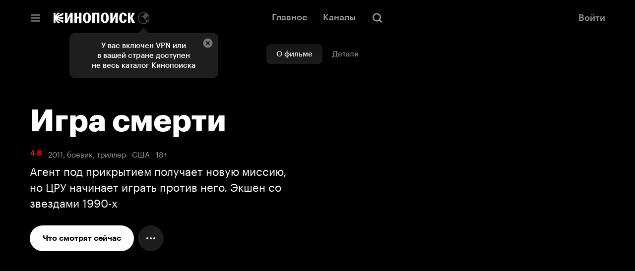

--- FILE ---
content_type: text/html; charset=utf-8
request_url: https://hd.kinopoisk.ru/film/47ba45eef062fec8820f40349ee928b3
body_size: 49327
content:
<!DOCTYPE html><html class="html" lang="ru" dir="ltr"><head><meta charSet="utf-8" data-next-head=""/><meta name="viewport" content="width=device-width,initial-scale=1" data-next-head=""/><title data-tid="HdSeoHead" data-next-head="">Игра смерти, 2011, США — смотреть онлайн в хорошем качестве — Кинопоиск</title><meta name="description" content="Агент под прикрытием получает новую миссию, но ЦРУ начинает играть против него. Экшен со звездами 1990-х" data-next-head=""/><meta name="keywords" content="кинопоиск hd смотреть онлайн кинотеатр хд хеде купить подписка кино сериалы бесплатно яндекс плюс Игра смерти боевик триллер приключения" data-next-head=""/><link rel="canonical" href="https://hd.kinopoisk.ru/film/47ba45eef062fec8820f40349ee928b3" data-tid="HdSeoHead" data-next-head=""/><meta property="og:site_name" content="Кинопоиск" data-next-head=""/><meta property="og:title" content="Игра смерти, 2011, США — смотреть онлайн в хорошем качестве — Кинопоиск" data-next-head=""/><meta property="og:description" content="Агент под прикрытием получает новую миссию, но ЦРУ начинает играть против него. Экшен со звездами 1990-х" data-next-head=""/><meta property="twitter:description" content="Агент под прикрытием получает новую миссию, но ЦРУ начинает играть против него. Экшен со звездами 1990-х" data-next-head=""/><meta property="og:type" content="video.movie" data-next-head=""/><meta property="og:locale" content="ru_RU" data-next-head=""/><meta property="og:image" content="https://avatars.mds.yandex.net/get-kinopoisk-image/6201401/bccc2f0a-9419-4abd-92d6-66cf880e7a0f/1200x630" data-next-head=""/><meta name="twitter:image" content="https://avatars.mds.yandex.net/get-kinopoisk-image/6201401/bccc2f0a-9419-4abd-92d6-66cf880e7a0f/1200x630" data-next-head=""/><meta property="vk:image" content="https://avatars.mds.yandex.net/get-kinopoisk-image/6201401/bccc2f0a-9419-4abd-92d6-66cf880e7a0f/1200x630" data-next-head=""/><meta property="og:image:width" content="1200" data-next-head=""/><meta property="og:image:height" content="630" data-next-head=""/><meta property="og:image:alt" content="Агент под прикрытием получает новую миссию, но ЦРУ начинает играть против него. Экшен со звездами 1990-х" data-next-head=""/><meta property="video:duration" content="4920" data-next-head=""/><meta property="og:video:tag" content="боевик" data-next-head=""/><meta property="og:video:tag" content="триллер" data-next-head=""/><meta property="og:video:tag" content="приключения" data-next-head=""/><meta name="twitter:card" content="summary_large_image" data-next-head=""/><script type="application/ld+json" data-next-head="">{"@context":"https://schema.org","@type":"VideoObject","name":"Игра смерти","description":"Защищая видного дипломата, его личный телохранитель со своей командой оказываются c ранениями в больнице, где знакомятся с медсестрой под прикрытием. Они решают объединится, для обороны дипломата, но в дальнейшем медсестра понимает, что ситуация складывается совсем не так, как хотелось бы всем. Каждый из компании становится участником одной игры смерти.","thumbnailUrl":"https://avatars.mds.yandex.net/get-ott/224348/2a0000017f1af7fc077aba522e40994ae77f/816x459","uploadDate":"2011","duration":"T1H22M00S"}</script><script nonce="eeQ4xzwJMExnTMD/61fMbA==">!function(e,t){if(e.Ya=e.Ya||{},Ya.Rum)throw new Error("Rum: interface is already defined");var n=e.performance,i=n&&n.timing&&n.timing.navigationStart||Ya.startPageLoad||+new Date,s=e.requestAnimationFrame,r=function(){},a=Ya.Rum={_defTimes:[],_defRes:[],_countersToExposeAsEvents:["2325","2616.85.1928","react.inited"],enabled:!!n,version:"6.1.21",vsStart:document.visibilityState,vsChanged:!1,vsChangeTime:1/0,_deltaMarks:{},_markListeners:{},_onComplete:[],_onInit:[],_unsubscribers:[],_eventLisneters:{},_settings:{},_vars:{},init:function(e,t){a._settings=e,a._vars=t},getTime:n&&n.now?function(){return n.now()}:Date.now?function(){return Date.now()-i}:function(){return new Date-i},time:function(e){a._deltaMarks[e]=[a.getTime()]},timeEnd:function(e,t){var n=a._deltaMarks[e];n&&0!==n.length&&n.push(a.getTime(),t)},sendTimeMark:function(e,t,n,i){void 0===t&&(t=a.getTime()),a.emit({metricName:"defTimes",data:[e,t,i]}),a.mark(e,t)},sendDelta:function(e,t,n,i){var s,r=a._deltaMarks;r[e]||void 0===t||(s=i&&i.originalEndTime?i.originalEndTime:a.getTime(),r[e]=[s-t,s,n])},sendResTiming:function(e,t){a.emit({metricName:"defRes",data:[e,t]})},sendRaf:function(e){var t=a.getSetting("forcePaintTimeSending");if(s&&(t||a.isTimeAfterPageShow(a.getTime()))){var n="2616."+e;s((function(){a.getSetting("sendFirstRaf")&&a.sendTimeMark(n+".205"),s((function(){a.sendTimeMark(n+".1928")}))}))}},isVisibilityChanged:function(){return a.vsStart&&("visible"!==a.vsStart||a.vsChanged)},isTimeAfterPageShow:function(e){return"visible"===a.vsStart||a.vsChangeTime<e},mark:n&&n.mark?function(e,t){n.mark(e+(t?": "+t:""))}:function(){},getSetting:function(e){var t=a._settings[e];return null===t?null:t||""},on:function(e,t){if("function"==typeof t)return(a._markListeners[e]=a._markListeners[e]||[]).push(t),function(){if(a._markListeners[e]){var n=a._markListeners[e].indexOf(t);n>-1&&a._markListeners[e].splice(n,1)}}},noop:r,sendTrafficData:r,finalizeLayoutShiftScore:r,finalizeLargestContentfulPaint:r,getLCPAdditionalParams:r,getCLSAdditionalParams:r,getINPAdditionalParams:r,getImageGoodnessAdditionalParams:r,_eventListeners:{},_eventsBuffer:{},subscribe:function(e,t){if(!a.getSetting("noEvents"))return this._eventLisneters[e]=this._eventLisneters[e]||new Set,this._eventLisneters[e].add(t),function(){this.unsubscribe(e,t)}.bind(this)},unsubscribe:function(e,t){this._eventLisneters[e].delete(t)},emit:function(e){if(!a.getSetting("noEvents")){var t=a.getSetting("eventsLimits")&&a.getSetting("eventsLimits")[e.metricName]||20;this._eventLisneters[e.metricName]&&this._eventLisneters[e.metricName].forEach((function(t){t(e)})),this._eventsBuffer[e.metricName]=this._eventsBuffer[e.metricName]||[],this._eventsBuffer[e.metricName].push(e),this._eventsBuffer[e.metricName].length>t&&(this._eventsBuffer[e.metricName].length=Math.floor(t/2))}},getBufferedEvents:function(e){var t=this._eventsBuffer,n={};return Object.keys(t).forEach((function(i){-1!==e.indexOf(i)&&(n[i]=t[i])})),n},clearEvents:function(e){this._eventsBuffer[e]&&(this._eventsBuffer[e].length=0)}};function f(){Ya.Rum.vsChanged=!0,Ya.Rum.vsChangeTime=a.getTime(),removeEventListener("visibilitychange",f)}addEventListener("visibilitychange",f),a._onVisibilityChange=f}(window); !function(){if(window.PerformanceLongTaskTiming){var e=function(e,n){return(e=e.concat(n)).length>300&&(e=e.slice(e.length-300)),e},n="undefined"!=typeof PerformanceLongAnimationFrameTiming,t=n?["longtask","long-animation-frame"]:["longtask"];function r(){var r=Ya.Rum._tti={events:[],loafEvents:n?[]:void 0,eventsAfterTTI:[],fired:!1,observer:new PerformanceObserver((function(t){var o=t.getEntriesByType("longtask"),s=t.getEntriesByType("long-animation-frame");r.events=e(r.events,o),n&&(r.loafEvents=e(r.loafEvents,s)),r.fired&&(r.eventsAfterTTI=e(r.eventsAfterTTI,o))}))};r.observer.observe({entryTypes:t}),Ya.Rum._unsubscribers&&Ya.Rum._unsubscribers.push((function(){r.observer.disconnect()}))}r(),Ya.Rum._onInit.push(r)}}(); Ya.Rum.observeDOMNode=window.IntersectionObserver?function(e,i,n){var t=this,o=Ya.Rum.getSetting("forcePaintTimeSending");!function r(){if(o||!t.isVisibilityChanged()){var s="string"==typeof i?document.querySelector(i):i;s?new IntersectionObserver((function(i,n){!o&&t.isVisibilityChanged()||(Ya.Rum.sendTimeMark(e),n.unobserve(s))}),n).observe(s):setTimeout(r,100)}}()}:function(){}; !function(){var e,t,n,i=Ya.Rum,o=42,r=4e4,g=15,a=[],s="\r\n",l=i.getSetting("countersInitialDelay")||0;if(l){var c;function u(){removeEventListener("visibilitychange",h),clearTimeout(c),l=0,f()}function h(){document.hidden&&u()}c=setTimeout(u,l),addEventListener("visibilitychange",h)}function f(){if(t&&a.length){for(var n=0,i=0,l=0;i<a.length&&l<=r&&n<o;i++)(l+=(i?s.length:0)+a[i].length)<=r&&n++;var c=a.splice(0,n);d(t,c.join(s)),a.length&&(e=setTimeout(f,g))}else a.length=0}function d(e,t){if(!(navigator.sendBeacon&&n&&navigator.sendBeacon(e,t))){var o=Boolean(i.getSetting("sendCookie")),r=new XMLHttpRequest;r.open("POST",e),r.withCredentials=o,r.send(t)}}i.send=function(c,u,h,d,v,m,S,p){t=i.getSetting("clck"),n=i.getSetting("beacon"),o=i.getSetting("maxBatchCounters")||o,r=i.getSetting("maxBatchLength")||r,g=i.getSetting("countersBatchTimeout")||g,function(t,n,i,c,u,h,d,v,m,S){clearTimeout(e);var p=[t?"/reqid="+t:"",n?"/"+n.join("/"):"",i?"/path="+i:"",c?"/events="+c:"",u?"/slots="+u.join(";"):"",h?"/experiments="+h.join(";"):"",d?"/vars="+d:"","/cts="+(new Date).getTime(),"","/*"].join("");p.length>r?"undefined"!=typeof console&&console.error&&console.error("Counter length "+p.length+" is more than allowed "+r,p):(a.push(p),l||(function(){if(a.length>=o)return!0;for(var e=0,t=0;t<a.length;t++)if((e+=(t?s.length:0)+a[t].length)>=r)return!0;return!1}()?f():e=setTimeout(f,g)))}(i.getSetting("reqid"),S,u,v,i.getSetting("slots"),i.getSetting("experiments"),h)}}(); !function(e){var t=window.requestAnimationFrame,a=console;if(!e)throw new Error("Rum: interface is not included");if(e.enabled){e.sendAnimationSpeed=function(a,i,r){if(t){var n=[],s=e.getTime(),o=e.getTime();!function d(){t((function(){var t=e.getTime();n.push(t-o),o=t,t-s<i?d():(e.sendDelta(a+".avg",function(e){for(var t=e.length,a=0,i=0;i<t;i++)a+=e[i];return a/t}(n),r),e.sendDelta(a+".mdn",function(e){var t=e.sort((function(e,t){return e-t})),a=e.length>>1;return t.length%2?t[a]:(t[a-1]+t[a])/2}(n),r))}))}()}};var i={},r={};e.spa={makeSpaSubPage:function(t,a,n,s,o){a=a||{finishDataLoadingMetric:!0,startDataRenderingMetric:!0,finishDataRenderingMetric:!0},n=n||!1,(s=s||!1)&&e.completeSession();var d=e.makeSubPage((n?"block":"page")+"."+t);return o&&Object.keys(o).forEach((function(e){d[e]=o[e]})),r[t]={spaMetricsOptions:a},i[t]=d,d},startStubRendering:function(s,o){o=!1!==o;var d=i[s],g=r[s];if(d&&g)if(g.stubRenderingStartTime)a.error("startStubRendering have been called repeatedly for subpage "+s+".");else{var p=e.getTime();g.stubRenderingStartTime=p,g.spaMetricsOptions&&g.spaMetricsOptions.startStubRenderingMetric&&e.sendDelta("stub.render.start",p-Number(d[689.2322]),d),o&&t&&t((function(){n(s)}))}else a.error("No subpage "+s+".")},finishStubRendering:n,startDataLoading:function(t){var n=i[t],s=r[t];if(n&&s)if(s.dataLoadingStartTime)a.error("startDataLoading have been called repeatedly for subpage "+t+".");else{var o=e.getTime();s.dataLoadingStartTime=o,s.spaMetricsOptions&&s.spaMetricsOptions.startDataLoadingMetric&&e.sendDelta("data.load.start",o-Number(n[689.2322]),n)}else a.error("No subpage "+t+".")},finishDataLoading:function(t,n){n=n||!1;var s=i[t],o=r[t];if(s&&o)if(o.dataLoadingFinishTime)a.error("finishDataLoading have been called repeatedly for subpage "+t+".");else{var d=e.getTime();o.dataLoadingFinishTime=d,!o.dataLoadingStartTime&&o.spaMetricsOptions&&o.spaMetricsOptions.startDataLoadingMetric&&a.error("No dataLoadingStartTime for subpage "+t+"."),o.spaMetricsOptions&&o.spaMetricsOptions.finishDataLoadingMetric&&e.sendDelta("data.load.finish."+(n?"cache":"network"),d-(o.dataLoadingStartTime||Number(s[689.2322])),s)}else a.error("No subpage "+t+".")},startDataRendering:function(n,o,d,g){o=o||"",d=!1!==d,g="number"==typeof g?g:1e3;var p=i[n],u=r[n];if(p&&u)if(u.dataLoadingFinishTime)if(u.dataRenderingStartTime)a.error("startDataRendering have been called repeatedly for subpage "+n+".");else{var c=e.getTime();u.dataRenderingStartTime=c,u.spaMetricsOptions&&u.spaMetricsOptions.startDataRenderingMetric&&e.sendDelta("data.render.start"+(o?"."+o:""),c-u.dataLoadingFinishTime,p),d&&t&&t((function(){s(n,o,g)}))}else a.error("No dataLoadingFinishTime for subpage "+n+".");else a.error("No subpage "+n+".")},finishDataRendering:s,getLastSpaSubPage:function(e){return i[e]||(a.error("No subpage "+e+"."),null)},setLogger:function(e){a=e}}}function n(t){var n=i[t],s=r[t];if(n&&s)if(s.stubRenderingFinishTime)a.error("finishStubRendering have been called repeatedly for subpage "+t+".");else{var o=e.getTime();s.stubRenderingFinishTime=o,!s.stubRenderingStartTime&&s.spaMetricsOptions&&s.spaMetricsOptions.startStubRenderingMetric&&a.error("No stubRenderingStartTime for subpage "+t+"."),s.spaMetricsOptions&&s.spaMetricsOptions.finishStubRenderingMetric&&e.sendDelta("stub.render.finish",o-(s.stubRenderingStartTime||Number(n[689.2322])),n)}else a.error("No subpage "+t+".")}function s(t,n,s){n=n||"",s="number"==typeof s?s:1e3;var o=i[t],d=r[t];if(o&&d)if(d.dataRenderingStartTime)if(d.dataRenderingFinishTime)a.error("finishDataRendering have been called repeatedly for subpage "+t+".");else{var g=e.getTime();d.dataRenderingFinishTime=g,d.spaMetricsOptions&&d.spaMetricsOptions.finishDataRenderingMetric&&e.sendDelta("data.render.finish"+(n?"."+n:""),g-d.dataRenderingStartTime,o),d.spaMetricsOptions&&d.spaMetricsOptions.animationSpeedMetric&&e.sendAnimationSpeed&&e.sendAnimationSpeed("data.render"+(n?"."+n:"")+".animation",s,o)}else a.error("No dataRenderingStartTime for subpage "+t+".");else a.error("No subpage "+t+".")}}(Ya.Rum); !function(){var e,n,t=Ya.Rum,r=function(){return"v3-".concat(Date.now(),"-").concat(Math.floor(8999999999999*Math.random())+1e12)},i=function(){return window.__WEB_VITALS_POLYFILL__?window.performance&&(performance.getEntriesByType&&performance.getEntriesByType("navigation")[0]||function(){var e;if(null!==(e=performance)&&void 0!==e&&e.navigation){var n=performance.timing,t=performance.navigation.type,r={entryType:"navigation",startTime:0,type:2==t?"back_forward":1===t?"reload":"navigate"};for(var i in n)"navigationStart"!==i&&"toJSON"!==i&&(r[i]=Math.max(n[i]-n.navigationStart,0));return r}}()):window.performance&&performance.getEntriesByType&&performance.getEntriesByType("navigation")[0]},a=function(e,n,t){var r=!(arguments.length>3&&void 0!==arguments[3])||arguments[3];try{if(PerformanceObserver.supportedEntryTypes.includes(e)){var i=new PerformanceObserver((function(e){Promise.resolve().then((function(){n(e.getEntries())}))}));return i.observe(Object.assign({type:e,buffered:r},t||{})),i}}catch(e){}},o=0,u=1/0,s=0,c=function(e){e.forEach((function(e){e.interactionId&&(u=Math.min(u,e.interactionId),s=Math.max(s,e.interactionId),o=s?(s-u)/7+1:0)}))},d=function(){var n=window.performance||{};return e?o:n.interactionCount||0},p=function(){"interactionCount"in(window.performance||{})||e||(e=a("event",c,{type:"event",buffered:!0,durationThreshold:0}))},l=[],f={},v=function(e){var n=l[l.length-1],t=f[e.interactionId];if(t||l.length<10||e.duration>n.latency){if(t)t.entries.push(e),t.latency=Math.max(t.latency,e.duration);else{var r={id:e.interactionId,latency:e.duration,entries:[e]};f[r.id]=r,l.push(r)}l.sort((function(e,n){return n.latency-e.latency})),l.splice(10).forEach((function(e){delete f[e.id]}))}},g=function(e,t){var o,u,s=function(){};return t=t||{},u=function(){var u,c,f,g,m;p(),c="INP",g=i(),m="navigate",g&&(document.prerendering||function(){var e=i();return e&&e.activationStart||0}()>0?m="prerender":document.wasDiscarded?m="restore":g.type&&(m=g.type.replace(/_/g,"-"))),n={name:c,value:void 0===f?-1:f,rating:"good",delta:0,entries:[],id:r(),navigationType:m};var y=a("event",(function(e){e.forEach((function(e){e.interactionId&&v(e),"first-input"===e.entryType&&!l.some((function(n){return n.entries.some((function(n){return e.duration===n.duration&&e.startTime===n.startTime}))}))&&v(e)}));var r,i,a=(i=Math.min(l.length-1,Math.floor((d()-0)/50)),l[i]);a&&a.latency!==n.value&&(n.value=a.latency,n.entries=a.entries,null!==(r=t)&&void 0!==r&&r.reportSlowestINP&&l.length&&(n.extra=l[0]),s())}),{durationThreshold:null!==(u=t.durationThreshold)&&void 0!==u?u:40},!0);o=function(e,n,t){var r,i;return{sendReport:function(a){n.value>=0&&(a||t)&&((i=n.value-(r||0))||void 0===r)&&(r=n.value,n.delta=i,e(n))},resetReport:function(){return r=void 0}}}(e,n,t.reportAllChanges),s=o.sendReport,y&&"PerformanceEventTiming"in window&&"interactionId"in PerformanceEventTiming.prototype&&y.observe({type:"first-input",buffered:!0})},document.prerendering?addEventListener("prerenderingchange",(function(){return u()}),!0):u(),function(){return o}};!function(){var e,i,a=void 0,o=t._addListener||addEventListener,u=t.getSetting("minInpDuration")||40,s=g((function(e){if(a={value:e.value,params:{entriesCount:e.entries.length,interactionsCount:d()},opts:{},entry:null},t.getSetting("reportSlowestINP")&&e.extra&&e.extra.entries){a.params.longestValue=e.extra.latency;var n=e.extra.entries.reduce((function(e,n){return n.duration>e.duration?n:e}),{duration:0});a.params.longestSelector=t.getSelector(n.target)}if(e.entries.length){var r=e.entries[0],i=0;e.entries.forEach((function(e){var n=e.processingEnd-e.processingStart;i+=n,(e.duration>r.duration||e.duration===r.duration&&n>r.processingEnd-r.processingStart)&&(r=e)})),a.params.name=r.name,a.params.js=i,a.params.processTime=r.processingEnd-r.processingStart,a.opts.originalEndTime=r.startTime+r.duration,a.entry=r,r.target&&t.getSelector&&(a.params.target=t.getSelector(r.target));var o=t.getINPAdditionalParams(r);o&&(a.params=Object.assign(a.params,o))}t.emit({metricName:"inp-debug",value:a.value,params:{entry:a.entry}})}),{durationThreshold:u,reportAllChanges:!0,reportSlowestINP:t.getSetting("reportSlowestINP")});function c(){s().resetReport(),l=[],f={},n.value=-1,n.delta=0,n.entries=[],n.id=r(),i=void 0,a=void 0,e=!1}function p(n){e||(s().sendReport(!0),void 0!==a&&i!==a.value&&(n&&a.opts&&(a.opts.force=!0),t.getSetting("enableContinuousCollection")||(e=!0),i=a.value,t.sendDelta("inp",a.value,a.params,a.opts),t.emit({metricName:"inp-debug",value:a.value,params:{entry:a.entry,isFinalized:e}})))}function v(e){"pagehide"!==e.type&&"beforeunload"!==e.type&&"hidden"!==document.visibilityState||p(!0)}o("visibilitychange",v,!0),o("pagehide",v,!0),o("beforeunload",v,!0),t.finalizeINP=p,t.resetINP=c,t._onComplete.push(p),t._onComplete.push(c)}()}(); !function(n){if(!n.Ya||!Ya.Rum)throw new Error("Rum: interface is not defined");var e=Ya.Rum;e.getSetting=function(n){var t=e._settings[n];return null===t?null:t||""}}("undefined"!=typeof self?self:window); !function(e,r){var n={client:["690.2354",1e3,100,0],uncaught:["690.2361",100,10,0],external:["690.2854",100,10,0],script:["690.2609",100,10,0]},t={};r.ERROR_LEVEL={INFO:"info",DEBUG:"debug",WARN:"warn",ERROR:"error",FATAL:"fatal"},r._errorSettings={clck:"https://yandex.ru/clck/click",beacon:!0,project:"unknown",page:"",env:"",experiments:[],additional:{},platform:"",region:"",dc:"",host:"",service:"",level:"",version:"",yandexuid:"",loggedin:!1,coordinates_gp:"",referrer:!0,preventError:!1,unhandledRejection:!1,traceUnhandledRejection:!1,uncaughtException:!0,debug:!1,limits:{},silent:{},filters:{},pageMaxAge:864e6,initTimestamp:+new Date};var o=!1;function a(e,r){for(var n in r)r.hasOwnProperty(n)&&(e[n]=r[n]);return e}function i(e){return"boolean"==typeof e&&(e=+e),"number"==typeof e?e+"":null}r.initErrors=function(n){var t=a(r._errorSettings,n);o||(t.uncaughtException&&function(){var n=r._errorSettings;if(e.addEventListener)e.addEventListener("error",s),n.resourceFails&&e.addEventListener("error",l,!0),"Promise"in e&&n.unhandledRejection&&e.addEventListener("unhandledrejection",function(e){var n,t,o=e.reason,a={};o&&(o.stack&&o.message?(n=o.message,t=o.stack):(n=String(o),t=r._parseTraceablePromiseStack(e.promise),"[object Event]"===n?n="event.type: "+o.type:"[object Object]"===n&&(a.unhandledObject=o)),o.target&&o.target.src&&(a.src=o.target.src),s({message:"Unhandled rejection: "+n,stack:t,additional:a}))});else{var t=e.onerror;e.onerror=function(e,r,n,o,a){s({error:a||new Error(e||"Empty error"),message:e,lineno:n,colno:o,filename:r}),t&&t.apply(this,arguments)}}}(),t.unhandledRejection&&t.traceUnhandledRejection&&r._traceUnhandledRejection&&r._traceUnhandledRejection(),o=!0)},r.updateErrors=function(e){a(r._errorSettings,e)},r.updateAdditional=function(e){r._errorSettings.additional=a(r._errorSettings.additional||{},e)},r._handleError=function(e,o,i){var s,l,c=r._errorSettings;if(c.preventError&&e.preventDefault&&e.preventDefault(),o)s=e,l="client";else{s=r._normalizeError(e),l=s.type;var d=c.onError;"function"==typeof d&&d(s);var u=c.transform;if("function"==typeof u&&(s=u(s)),!s)return;s.settings&&(i=s.settings)}var g=+new Date,f=c.initTimestamp,p=c.pageMaxAge;if(!(-1!==p&&f&&f+p<g)){var m=n[l][1];"number"==typeof c.limits[l]&&(m=c.limits[l]);var v=n[l][2];"number"==typeof c.silent[l]&&(v=c.silent[l]);var h=n[l][3];if(h<m||-1===m){s.path=n[l][0];var E=r._getErrorData(s,{silent:h<v||-1===v?"no":"yes",isCustom:Boolean(o)},a(a({},c),i)),_=function(e){t[s.message]=!1,r._sendError(e.path,e.vars),n[l][3]++}.bind(this,E);if(void 0===c.throttleSend)_();else{if(t[s.message])return;t[s.message]=!0,setTimeout(_,c.throttleSend)}}}},r._getReferrer=function(r){var n=r.referrer,t=typeof n;return"function"===t?n():"string"===t&&n?n:!1!==n&&e.location?e.location.href:void 0},r.getErrorSetting=function(e){return r._errorSettings[e]},r._buildExperiments=function(e){return e instanceof Array?e.join(";"):""},r._buildAdditional=function(e,r){var n="";try{var t=a(a({},e),r);0!==Object.keys(t).length&&(n=JSON.stringify(t))}catch(e){}return n},r._getErrorData=function(n,t,o){t=t||{};var a=r._buildExperiments(o.experiments),s=r._buildAdditional(o.additional,n.additional),l={"-stack":n.stack,"-url":n.file,"-line":n.line,"-col":n.col,"-block":n.block,"-method":n.method,"-msg":n.message,"-env":o.env,"-external":n.external,"-externalCustom":n.externalCustom,"-project":o.project,"-service":n.service||o.service,"-page":n.page||o.page,"-platform":o.platform,"-level":n.level,"-experiments":a,"-version":o.version,"-region":o.region,"-dc":o.dc,"-host":o.host,"-yandexuid":o.yandexuid,"-loggedin":o.loggedin,"-coordinates_gp":n.coordinates_gp||o.coordinates_gp,"-referrer":r._getReferrer(o),"-source":n.source,"-sourceMethod":n.sourceMethod,"-type":t.isCustom?n.type:"","-additional":s,"-adb":i(Ya.blocker)||i(o.blocker),"-cdn":e.YaStaticRegion,"-ua":navigator.userAgent,"-silent":t.silent,"-ts":+new Date,"-init-ts":o.initTimestamp};return o.debug&&e.console&&console[console[n.level]?n.level:"error"]("[error-counter] "+n.message,l,n.stack),{path:n.path,vars:l}},r._baseNormalizeError=function(e){var r=(e=e||{}).error,n=e.filename||e.fileName||"",t=r&&r.stack||e.stack||"",o=e.message||"",a=r&&r.additional||e.additional;return{file:n,line:e.lineno||e.lineNumber,col:e.colno||e.colNumber,stack:t,message:o,additional:a}},r._normalizeError=function(e){var n=r._baseNormalizeError(e),t="uncaught",o=r._isExternalError(n.file,n.message,n.stack),a="",i="";return o.hasExternal?(t="external",a=o.common,i=o.custom):/^Script error\.?$/.test(n.message)&&(t="script"),n.external=a,n.externalCustom=i,n.type=t,n},r._createVarsString=function(e){var r=[];for(var n in e)e.hasOwnProperty(n)&&(e[n]||0===e[n])&&r.push(n+"="+encodeURIComponent(e[n]).replace(/\*/g,"%2A"));return r.join(",")},r._sendError=function(e,n){r.send(null,e,r._createVarsString(n),null,null,null,null)};var s=function(e){r._handleError(e,!1)},l=function(e){var n=e.target;if(n){var t=n.srcset||n.src;if(t||(t=n.href),t){var o=n.tagName||"UNKNOWN";r.logError({message:o+" load error",additional:{src:t}})}}};r._parseTraceablePromiseStack=function(){}}("undefined"!=typeof self?self:window,Ya.Rum); !function(e){var r={url:{0:/(miscellaneous|extension)_bindings/,1:/^chrome:/,2:/kaspersky-labs\.com\//,3:/^(?:moz|chrome|safari)-extension:\/\//,4:/^file:/,5:/^resource:\/\//,6:/webnetc\.top/,7:/local\.adguard\.com/},message:{0:/__adgRemoveDirect/,1:/Content Security Policy/,2:/vid_mate_check/,3:/ucapi/,4:/Access is denied/i,5:/^Uncaught SecurityError/i,6:/__ybro/,7:/__show__deepen/,8:/ntp is not defined/,9:/Cannot set property 'install' of undefined/,10:/NS_ERROR/,11:/Error loading script/,12:/^TypeError: undefined is not a function$/,13:/__firefox__\.(?:favicons|metadata|reader|searchQueryForField|searchLoginField)/},stack:{0:/(?:moz|chrome|safari)-extension:\/\//,1:/adguard.*\.user\.js/i}};function n(e,r){if(e&&r){var n=[];for(var o in r)if(r.hasOwnProperty(o)){var i=r[o];"string"==typeof i&&(i=new RegExp(i)),i instanceof RegExp&&i.test(e)&&n.push(o)}return n.join("_")}}function o(e,o){var i,a=[];for(var t in r)r.hasOwnProperty(t)&&(i=n(e[t],o[t]))&&a.push(t+"~"+i);return a.join(";")}e._isExternalError=function(n,i,a){var t=e._errorSettings.filters||{},s={url:(n||"")+"",message:(i||"")+"",stack:(a||"")+""},c=o(s,r),u=o(s,t);return{common:c,custom:u,hasExternal:!(!c&&!u)}}}(Ya.Rum); !function(){"use strict";var e;(e=Ya.Rum).logError=function(r,o,s){r=r||{},"string"!=typeof o&&void 0!==o||((o=new Error(o)).justCreated=!0);var a=r.message||"",t=e._baseNormalizeError(o);t.message&&!r.ignoreErrorMessage&&(a&&(a+="; "),a+=t.message),t.message=a||"Empty error";for(var g=["service","source","type","block","additional","level","page","method","sourceMethod","coordinates_gp"],i=0;i<g.length;i++){var n=g[i];r[n]?t[n]=r[n]:o&&o[n]&&(t[n]=o[n])}e._handleError(t,!0,s)}}(); !function(){"use strict";var t;(t=Ya.Rum).logAjaxError=function(a,i,o,n){a.type="network",a.additional=a.additional||{},"timeout"===o?a.additional.timeout=1:i.status&&(a.additional.status=i.status),t.logError(a,n)}}(); !function(){"use strict";var e;(e=Ya.Rum).logEventString=function(n,t,r){return e._logEvent("string",n,t,r)},e.logEventFloat=function(n,t,r){return e._logEvent("float",n,t,r)},e.logEventInteger=function(n,t,r){return e._logEvent("integer",n,t,r)},e._logEvent=function(n,t,r,i){i=i||{};var l=e._errorSettings,o=e._buildAdditional(l.additional,i.additional),a=e._buildExperiments(l.experiments),g={"-env":l.env,"-project":l.project,"-service":i.service||l.service,"-page":i.page||l.page,"-platform":l.platform,"-experiments":a,"-version":l.version,"-yandexuid":l.yandexuid,"-loggedin":l.loggedin,"-referrer":e._getReferrer(l),"-additional":o,"-ts":+new Date,"-type":n,"-name":t,"-value":r};return e.send(null,"690.32",e._createVarsString(g),null,null,null,["table=rum_events"])}}(); !function(){"use strict";var t,e;t=Ya.Rum,e="__RumTraceablePromise",t._parseTraceablePromiseStack=function(t){if(t&&t.__stack){for(var r=t.__stack.split("\n"),n=[],o=0;o<r.length;o++)-1===r[o].indexOf(e)&&n.push(r[o].trim());return n.join("\n")}},t._traceUnhandledRejection=function(){if("Promise"in window&&window.Promise.name!==e){var t=window.Promise;try{r.prototype=t.prototype,r.prototype.constructor=r,Object.setPrototypeOf(r,t),Object.defineProperty(r,"name",{value:e}),window.Promise=r}catch(t){}}function r(r){var n,o,i=new t(function(t,e){n=t,o=e});i.__stack=new Error(e).stack;try{r(n,o)}catch(t){o(t)}return i}}}(); var __rumAdditional = {"requestId":"1768860269689174-9453594094396087809","originalRequestId":"1768860269689174-9453594094396087809:0","traceparent":"00-469478bcd29f40460c25a3518e14a04f-d91ee92782d69693-01","isCanary":false}; var __rumRegionId = "29352"; var __rumYandexUid = "7782936421768860269"; var __rumInitOptions = {"rum_id":"ru.ott.hd.desktop.film","-project":"kinopoisk","-page":"film","-env":"production","-platform":"desktop","-version":"hd-www-release-941.0","-loggedin":false,"-service":"hd"}; __rumInitOptions.region = __rumRegionId; __rumInitOptions['-region'] = __rumRegionId; if (__rumAdditional) { try { __rumInitOptions['-additional'] = JSON.stringify(__rumAdditional); } catch (e) { console.error(e); } } if (__rumYandexUid) { __rumInitOptions.yandexuid = __rumYandexUid; __rumInitOptions['-yandexuid'] = __rumYandexUid; __rumInitOptions['uid'] = __rumYandexUid; __rumInitOptions['-uid'] = __rumYandexUid; } var __rumSlots = []; var __rumExperiments = []; Ya.Rum.init({ beacon:!!navigator.sendBeacon, clck:"https:\u002F\u002Fyandex.ru\u002Fclck\u002Fclick", reqid:"1768860269689174-9453594094396087809", sendStaticLocation:true, slots:__rumSlots, experiments:__rumExperiments, sendClientUa:false, sendAutoElementTiming:false, }, __rumInitOptions ); Ya.Rum.observeDOMNode('2876', "body"); var __rumInitErrorsOptions = { project: "kinopoisk", page: "film", env: "production", platform: "desktop", version: "hd-www-release-941.0", additional: __rumAdditional, blocker: false, service: "hd", unhandledRejection: true, uncaughtException: true, traceUnhandledRejection: false, slots: __rumSlots, experiments: __rumExperiments, loggedin: false }; __rumInitErrorsOptions.region = __rumRegionId; if (__rumAdditional) { __rumInitErrorsOptions.additional = __rumAdditional; } if (__rumYandexUid) { __rumInitErrorsOptions.yandexuid = __rumYandexUid; __rumInitErrorsOptions.uid = __rumYandexUid; } Ya.Rum.initErrors(__rumInitErrorsOptions); !function(){var e=Ya.Rum,n=!window.BigInt||!("PerformanceObserver"in window);function t(n){e._unsubscribers.push(n)}function i(e,i,o){if(!n){var a=o||{};if(e){a.type=e,a.hasOwnProperty("buffered")||(a.buffered=!0);var s=new PerformanceObserver((function(e,n){return i(e.getEntries(),n)}));return r((function(){try{s.observe(a)}catch(e){return void console.error(e.message)}t((function(){s.disconnect()}))}),0),s}throw new Error("PO without type field is forbidden")}}function r(e,n){var i=setTimeout(e,n);return t((function(){clearInterval(i)})),i}function o(e,n,i){addEventListener(e,n,i),t((function(){removeEventListener(e,n,i)}))}function a(e,n,t){o("visibilitychange",(function i(){if("hidden"===document.visibilityState){try{t||(removeEventListener("visibilitychange",i),e.disconnect())}catch(e){}n()}})),o("beforeunload",n)}function s(e,n){return"string"==typeof e?encodeURIComponent(e):Math.round(1e3*(e-(n||0)))/1e3}function u(e){if(!e)return"";var n=(e.tagName||"").toLowerCase(),t=e.className&&void 0!==e.className.baseVal?e.className.baseVal:e.className;return n+(t?(" "+t).replace(/\s+/g,"."):"")}function c(e){function n(){removeEventListener("DOMContentLoaded",n),removeEventListener("load",n),e()}"loading"===document.readyState?(o("DOMContentLoaded",n),o("load",n)):e()}function d(n){e._onComplete.push(n)}function f(){return e._periodicTasks}function l(){var n=e._vars;return Object.keys(n).map((function(e){return e+"="+encodeURIComponent(n[e]).replace(/\*/g,"%2A")}))}var m={connectEnd:2116,connectStart:2114,decodedBodySize:2886,domComplete:2124,domContentLoadedEventEnd:2131,domContentLoadedEventStart:2123,domInteractive:2770,domLoading:2769,domainLookupEnd:2113,domainLookupStart:2112,duration:2136,encodedBodySize:2887,entryType:2888,fetchStart:2111,initiatorType:2889,loadEventEnd:2126,loadEventStart:2125,nextHopProtocol:2890,redirectCount:1385,redirectEnd:2110,redirectStart:2109,requestStart:2117,responseEnd:2120,responseStart:2119,secureConnectionStart:2115,startTime:2322,transferSize:2323,type:76,unloadEventEnd:2128,unloadEventStart:2127,workerStart:2137},v=625;function g(n,t){Object.keys(m).forEach((function(e){if(e in t){var i=t[e];(i||0===i)&&n.push(m[e]+"="+s(i))}})),n.push("".concat(v,"=").concat(e.version))}var p,h,y,S,T,b="690.2096.2877",w="690.2096.207",E="690.2096.2044",C=3,k=e.getSetting("savedDeltasLimit")||0,L=document.createElement("link"),P=window.performance||{},M="function"==typeof P.getEntriesByType,_=0;function O(n,t,i,r,o){void 0===t&&(t=e.getTime()),void 0!==i&&!0!==i||e.mark(n,t);var a=I(n);if(a.push("207="+s(t)),x(a,r)){j(w,a,o&&o.force),p[n]=p[n]||[],p[n].push(t);var u=e._markListeners[n];u&&u.length&&u.forEach((function(e){e(t)})),e.emit({metricName:n,value:t,params:r})}}function I(n){return T.concat([e.isVisibilityChanged()?"-vsChanged=1":"","1701="+n,e.ajaxStart&&"1201.2154="+s(e.ajaxStart),e.ajaxComplete&&"1201.2052="+s(e.ajaxComplete)])}function N(){S=l(),e.getSetting("sendClientUa")&&S.push("1042="+encodeURIComponent(navigator.userAgent))}function R(){var e=window.performance&&window.performance.timing&&window.performance.timing.navigationStart;T=S.concat(["143.2129="+e])}function x(e,n){if(n){if(n.isCanceled&&n.isCanceled())return!1;var t=e.reduce((function(e,n,t){return"string"==typeof n&&(e[n.split("=")[0]]=t),e}),{});Object.keys(n).forEach((function(i){if("function"!=typeof n[i]){var r=t[i],o=i+"="+n[i];void 0===r?e.push(o):e[r]=o}}))}return!0}function j(n,t,i){var r=encodeURIComponent(window.YaStaticRegion||"unknown");t.push("-cdn="+r);var o=t.filter(Boolean).join(",");e.send(null,n,o,void 0,void 0,void 0,void 0,i)}function z(e,n,t){j(e,F().concat(n),t)}function B(n,t){var i=y[n];i&&0!==i.length&&(i.push(e.getTime(),t),A(n))}function A(n,t,i,r){var o,a,u,c=y[n];if(void 0!==t?o=(a=r&&r.originalEndTime?r.originalEndTime:e.getTime())-t:c&&(o=c[0],a=c[1],u=c[2]),void 0!==o&&void 0!==a){var d=I(n);d.push("207.2154="+s(o),"207.1428="+s(a),"2877="+s(a-o)),x(d,i)&&x(d,u)&&(j(b,d,r&&r.force),_<k&&(h[n]=h[n]||[],h[n].push(a-o),_++),e.emit({metricName:n,value:a-o,params:{start:o,end:a}}),delete y[n])}}function V(e,n){if(!M)return n(null);L.href=e;var t=0,i=100,o=L.href;r((function e(){var a=P.getEntriesByName(o);if(a.length)return n(a);t++<C?(r(e,i),i+=i):n(null)}),0)}function U(e,n,t){V(n,(function(i){i&&D(e,i[i.length-1],n,t)}))}function D(n,t,i,r){var o=I(n);e.getSetting("sendUrlInResTiming")&&o.push("13="+encodeURIComponent(i)),g(o,t),x(o,r),j(E,o)}function F(){return S}var W={bluetooth:2064,cellular:2065,ethernet:2066,none:1229,wifi:2067,wimax:2068,other:861,unknown:836,0:836,1:2066,2:2067,3:2070,4:2071,5:2768},H=navigator.connection;function Q(e){if(H){var n=W[H.type];e.push("2437="+(n||2771),void 0!==H.downlinkMax&&"2439="+H.downlinkMax,H.effectiveType&&"2870="+H.effectiveType,void 0!==H.rtt&&"rtt="+H.rtt,void 0!==H.downlink&&"dwl="+H.downlink,!n&&"rawType="+H.type)}}var Y,q,G,J,$,K,X,Z,ee="690.2096.4004",ne=!1,te=1/0,ie=1/0,re=("layout-shift",Boolean(window.PerformanceObserver&&window.PerformanceObserver.supportedEntryTypes&&-1!==window.PerformanceObserver.supportedEntryTypes.indexOf("layout-shift"))?0:null);function oe(){$>q&&(q=$,G=J,e.emit({metricName:"cls-debug",value:q,params:{clsEntries:G,target:ae(G)}}))}function ae(e){var n;if(!e)return null;var t=null;if((n=e.reduce((function(e,n){return e&&e.value>n.value?e:n})))&&n.sources&&n.sources.length){for(var i=0;i<n.sources.length;i++){var r=n.sources[i];if(r.node&&1===r.node.nodeType){t=r;break}}t=t||n.sources[0]}return t}function se(e){null==q&&(q=0);for(var n=0;n<e.length;n++){var t=e[n];t.hadRecentInput||($&&t.startTime-J[J.length-1].startTime<te&&t.startTime-J[0].startTime<ie?($+=t.value,J.push(t)):(oe(),$=t.value,J=[t]))}oe()}function ue(){q=re,Y=void 0,G=null,J=null,$=null,ne=!1}function ce(n){if(null!=q&&!ne){var t=Math.round(1e6*q)/1e6;if(Y!==t){Y=t,e.getSetting("enableContinuousCollection")||(ne=!0);var i=ae(G),r=["s="+t];r.push("target="+u(i&&i.node));var o=e.getCLSAdditionalParams(i);o&&x(r,o),z(ee,r,n),e.emit({metricName:"cls-debug",value:q,params:{clsEntries:J,target:i,isFinalized:ne}})}}}function de(n){var t=n[n.length-1];K=t.renderTime||t.loadTime,X=t,e.emit({metricName:"largest-contentful-paint-debug",value:K,params:{entry:t}}),Z||(O("largest-loading-elem-paint",K),Z=!0)}function fe(n){if(null!=K){var t=e.getLCPAdditionalParams(X);O("largest-contentful-paint",K,!1,t,n&&{force:!0}),e.emit({metricName:"largest-contentful-paint-debug",value:K,params:{additionalParams:t,entry:X,isFinalized:!0}}),K=null,X=null}}e.getLCPAdditionalParams===e.noop&&(e.getLCPAdditionalParams=function(){var n={},t=X.element;if(t){n["-className"]=e.getSelector(t),n["-tagName"]=t.tagName.toLowerCase();var i=t.getBoundingClientRect();n["-width"]=i.width,n["-height"]=i.height}return X.size&&(n["-size"]=X.size),n});var le={"first-paint":2793,"first-contentful-paint":2794},me=Object.keys(le).length,ve={},ge=window.performance||{},pe="function"==typeof ge.getEntriesByType,he=0;function ye(){if(pe&&(e.getSetting("forcePaintTimeSending")||!e.isVisibilityChanged()))for(var n=ge.getEntriesByType("paint"),t=0;t<n.length;t++){var i=n[t],r=le[i.name];r&&!ve[i.name]&&(ve[i.name]=!0,he++,O("1926."+r,i.startTime))}}var Se=3e3,Te=1;function be(){return e._tti.events||[]}function we(){return e._tti.loafEvents}function Ee(){return e._tti}function Ce(n){return n?n===e.getPageUrl()?"<page>":n.replace(/\?.*$/,""):n}function ke(n,t,i){if(Ee()){var r=e.getTime(),o="undefined"!=typeof PerformanceLongAnimationFrameTiming&&e.getSetting("sendLongAnimationFrames");Le((function(a){var u,c={2796.2797:Pe(be(),t),689.2322:s(r)};if(o){var d=function(e){var n=we();if(n)return e?n.filter((function(n){return n.startTime+n.duration>=e})):n}(t);d&&(c["loaf.2797"]=Pe(d,void 0,{useName:!1}),1===e.getSetting("longAnimationFramesMode")&&(c["-additional"]=encodeURIComponent(JSON.stringify({loaf:(u=d,u.map(Me))}))))}i&&Object.keys(i).forEach((function(e){c[e]=i[e]})),O(n||"2795",a,!0,c,{force:Boolean(o)}),e._tti.fired=!0}),t)}}function Le(n,t){var i=(arguments.length>2&&void 0!==arguments[2]?arguments[2]:{}).mode,o=void 0===i?Te:i;Ee()&&(t||(t=e.getTime()),function i(){var a,s=t,u=e.getTime(),c=o===Te?be():we()||[],d=c.length;0!==d&&(a=c[d-1],s=Math.max(s,Math.floor(a.startTime+a.duration))),u-s>=Se?n(s):r(i,1e3)}())}function Pe(e,n){var t=(arguments.length>2&&void 0!==arguments[2]?arguments[2]:{}).useName,i=void 0===t||t;return n=n||0,(e=e||[]).filter((function(e){return n-e.startTime<=50})).map((function(e){var n=Math.floor(e.startTime),t=Math.floor(n+e.duration);return i?(e.name?e.name.split("-").map((function(e){return e[0]})).join(""):"u")+"-"+n+"-"+t:n+"-"+t})).join(".")}function Me(e){var n=e.blockingDuration,t=e.duration,i=e.firstUIEventTimestamp,r=e.renderStart,o=e.scripts,a=e.startTime,s=e.styleAndLayoutStart;return[Math.round(a),Math.round(t),o.map(Oe),Math.round(n),Math.round(i),Math.round(r),Math.round(s)]}function _e(e){return{"user-callback":1,"event-listener":2,"resolve-promise":3,"reject-promise":4,"classic-script":5,"module-script":6}[e]||0}function Oe(e){var n=e.invoker,t=e.sourceURL,i=e.sourceFunctionName,r=e.sourceCharPosition,o=e.startTime,a=e.duration,s=e.windowAttribution,u=e.executionStart,c=e.forcedStyleAndLayoutDuration,d=e.pauseDuration,f=e.invokerType;return[Ce(n),Ce(t),i,r,Math.round(o),Math.round(a),s,Math.round(u),Math.round(c),Math.round(d),_e(f)]}var Ie="690.2096.361",Ne=document.createElement("a"),Re=0,xe={};function je(e){var n=e.transferSize;if(null!=n){Ne.href=e.name;var t=Ne.pathname;if(0!==t.indexOf("/clck")){var i=t.lastIndexOf("."),r="";return-1!==i&&t.lastIndexOf("/")<i&&t.length-i<=5&&(r=t.slice(i+1)),{size:n,domain:Ne.hostname,extension:r}}}}function ze(){var n=e.getSetting("maxTrafficCounters")||250;if(Re>=n)return!1;for(var t=Object.keys(xe),i="",r=0;r<t.length;r++){var o=t[r],a=xe[o];i+=encodeURIComponent(o)+"!"+a.count+"!"+a.size+";"}return i.length&&(Re++,z(Ie,["d="+i,"t="+s(e.getTime())])),xe={},Re<n}d(ze);var Be="690.1033",Ae={visible:1,hidden:2,prerender:3},Ve=window.performance||{},Ue=Ve.navigation||{},De=Ve.timing||{},Fe=De.navigationStart;function We(){var n=De.domContentLoadedEventStart,t=De.domContentLoadedEventEnd;if(0!==n||0!==t){var i=0===De.responseStart?Fe:De.responseStart,o=0===De.domainLookupStart?Fe:De.domainLookupStart,a=["2129="+Fe,"1036="+(o-Fe),"1037="+(De.domainLookupEnd-De.domainLookupStart),"1038="+(De.connectEnd-De.connectStart),De.secureConnectionStart&&"1383="+(De.connectEnd-De.secureConnectionStart),"1039="+(De.responseStart-De.connectEnd),"1040="+(De.responseEnd-i),"1040.906="+(De.responseEnd-o),"1310.2084="+(De.domLoading-i),"1310.2085="+(De.domInteractive-i),"1310.1309="+(t-n),"1310.1007="+(n-i),navigator.deviceMemory&&"3140="+navigator.deviceMemory,navigator.hardwareConcurrency&&"3141="+navigator.hardwareConcurrency];Object.keys(m).forEach((function(e){e in De&&De[e]&&a.push(m[e]+"="+s(De[e],Fe))})),e.vsStart?(a.push("1484="+(Ae[e.vsStart]||2771)),e.vsChanged&&a.push("1484.719=1")):a.push("1484="+Ae.visible),Ue&&(Ue.redirectCount&&a.push("1384.1385="+Ue.redirectCount),1!==Ue.type&&2!==Ue.type||a.push("770.76="+Ue.type)),Q(a),z(Be,a)}else r(We,50)}var He="690.2096.2892",Qe=window.performance||{},Ye="function"==typeof Qe.getEntriesByType;if(!e)throw new Error("Rum: interface is not included");if(e.enabled){function qe(){p={},h={},_=0,y=e._deltaMarks,N(),R(),e.ajaxStart=0,e.ajaxComplete=0,c(Je)}function Ge(){var n;e.sendTimeMark=O,e.sendResTiming=U,e.sendTiming=D,e.timeEnd=B;var t=(e.getBufferedEvents(["defRes"]).defRes||[]).map((function(e){return e.data}));for(n=0;n<t.length;n++)U(t[n][0],t[n][1]);e.clearEvents("defRes");var i=(e.getBufferedEvents(["defTimes"]).defTimes||[]).map((function(e){return e.data}));for(n=0;n<i.length;n++)O(i[n][0],i[n][1],!1,i[n][2]);e.clearEvents("defTimes"),Object.keys(y).forEach((function(e){A(e)}))}function Je(){var n=window.performance&&window.performance.timing&&window.performance.timing.navigationStart,t=e.getSetting("skipTiming"),a=e.getSetting("techParamsByVisible");n&&(a&&addEventListener("visibilitychange",(function n(){"visible"!==e.vsStart?"visible"===document.visibilityState&&(e.vsStart="visible",removeEventListener("visibilitychange",n),We()):removeEventListener("visibilitychange",n)})),r((function(){Ge(),(!t&&!a||a&&"visible"===e.vsStart)&&We(),e.getSetting("disableFCP")||(ye(),he<me&&i("paint",(function(e,n){ye(),n&&he>=me&&n.disconnect()}),{buffered:!0})),e.getSetting("sendAutoElementTiming")&&(!window.PerformanceObserver||!e.getSetting("forcePaintTimeSending")&&e.isVisibilityChanged()||i("element",(function(e){for(var n=0;n<e.length;n++){var t=e[n];O("element-timing."+t.identifier,t.startTime)}}))),o("pageshow",Xe),ke(),"complete"===document.readyState?$e({skipTimingApi:t}):o("load",$e.bind(void 0,{skipTimingApi:t}))}),0))}function $e(n){var r,s;e.getSetting("disableOnLoadTasks")||(removeEventListener("load",$e),n.skipTimingApi||function(){if(Ye){var e=Qe.getEntriesByType("navigation")[0];if(e){var n=[];g(n,e),Q(n);var t=Qe.getEntriesByName("yndxNavigationSource")[0];t&&n.push("2091.186="+t.value);var i=Qe.getEntriesByName("yndxNavigationToken","yndxEntry")[0];i&&n.push("2091.3649="+i.value),z(He,n)}}}(),(s=e.getSetting("periodicStatsIntervalMs"))||null===s||(s=15e3),s&&(r=setInterval(Ze,s),t((function(){clearInterval(r)})),Ke=r),o("beforeunload",Ze),function(){if(window.PerformanceObserver){xe={},Re=0;var e=function(e){!function(e){if(e&&e.length)for(var n=xe,t=0;t<e.length;t++){var i=je(e[t]);if(i){var r=i.domain+"-"+i.extension,o=n[r]=n[r]||{count:0,size:0};o.count++,o.size+=i.size}}}(e)};i("resource",e),i("navigation",e),f().push(ze)}}(),e.getSetting("disableFID")||i("first-input",(function(n,t){var i=n[0];if(i){var r=i.processingStart,o={duration:i.duration,js:i.processingEnd-r,name:i.name};i.target&&(o.target=u(i.target));var a=r-i.startTime;A("first-input",a,o),e.emit({metricName:"first-input-debug",value:a,params:{entry:i,additionalParams:o}}),t.disconnect()}}),{buffered:!0}),e.getSetting("disableCLS")||window.PerformanceObserver&&(d(ce),d(ue),q=re,G=null,J=null,$=null,te=e.getSetting("clsWindowGap")||te,ie=e.getSetting("clsWindowSize")||ie,a(i("layout-shift",se),(function(){return ce(!0)}),!0)),e.getSetting("disableLCP")||!window.PerformanceObserver||!e.getSetting("forcePaintTimeSending")&&e.isVisibilityChanged()||(d(fe),K=null,X=null,Z=!1,a(i("largest-contentful-paint",de),(function(){return fe(!0)}),!1)))}var Ke;function Xe(e){e.persisted&&O("bfcache")}function Ze(){var e=!1;f().forEach((function(n){n()&&(e=!0)})),e||clearInterval(Ke)}d(Ge),e.destroy=function(n){var t=e._unsubscribers;n.shouldComplete&&e.completeSession(!0),e._onComplete=[];for(var i=0;i<t.length;i++)t[i]();removeEventListener("visibilitychange",e._onVisibilityChange),e._unsubscribers=[],e._periodicTasks=[],e._markListeners={},e._deltaMarks={}},e.restart=function(n,t,i){e.destroy({shouldComplete:i}),e.init(n,t),addEventListener("visibilitychange",e._onVisibilityChange),qe(),function(){for(var n=0;n<e._onInit.length;n++)e._onInit[n]()}()},e.setVars=function(n){Object.keys(n).forEach((function(t){e._vars[t]=n[t]})),N(),R()},e.completeSession=function(n){for(var t=e._onComplete,i=0;i<t.length;i++)t[i](n)},qe(),e._periodicTasks=[],e.sendHeroElement=function(e){O("2876",e)},e.getPageUrl=function(){return window.location.href},e._subpages={},e.makeSubPage=function(n,t){var i=e._subpages[n];e._subpages[n]=void 0===i?i=0:++i;var r=!1;return{689.2322:s(void 0!==t?t:e.getTime()),2924:n,2925:i,isCanceled:function(){return r},cancel:function(){r=!0}}},e.getTimeMarks=function(){return p},e.getDeltas=function(){return h},e.getVarsList=l,e.getResourceTimings=V,e.pushConnectionTypeTo=Q,e.pushTimingTo=g,e.normalize=s,e.sendCounter=j,e.sendDelta=A,e.onReady=c,e.getSelector=u,e.getSetting("disableCLS")||(e.finalizeLayoutShiftScore=ce),e.getSetting("disableLCP")||(e.finalizeLargestContentfulPaint=fe),e.sendTrafficData=ze,e._getCommonVars=F,e._addListener=o,e._observe=i,e._timeout=r,e.sendTTI=ke,e._getLongtasksStringValue=Pe,e.onQuietWindow=Le,e.sendBFCacheTimeMark=Xe}else e.getSetting=function(){return""},e.getVarsList=function(){return[]},e.getResourceTimings=e.completeSession=e.pushConnectionTypeTo=e.pushTimingTo=e.normalize=e.sendCounter=e.destroy=e.restart=e.setVars=e.completeSession=e.sendDelta=e.sendTimeMark=e.sendResTiming=e.sendTiming=e.sendTTI=e.makeSubPage=e.sendHeroElement=e.onReady=e.onQuietWindow=function(){}}();</script><script nonce="eeQ4xzwJMExnTMD/61fMbA==">
                                window.Ya._rid = "29352";
                    </script><script src="//yastatic.net/react/18.2.0/react-with-dom.min.js" defer="" crossorigin="anonymous"></script><style>
            body {
                background-color: #000;
                scroll-behavior: smooth;
            }

            .app-container {
                display: none;
            }

            .main-view.with-transition {
                -webkit-transition: -webkit-transform 0.54s
                    cubic-bezier(0.5, 0, 0.1, 1) 0.25s;
                -o-transition: transform 0.54s cubic-bezier(0.5, 0, 0.1, 1)
                    0.25s;
                transition: -webkit-transform 0.54s cubic-bezier(0.5, 0, 0.1, 1)
                    0.25s;
                transition: transform 0.54s cubic-bezier(0.5, 0, 0.1, 1) 0.25s;
                transition: transform 0.54s cubic-bezier(0.5, 0, 0.1, 1) 0.25s,
                    -webkit-transform 0.54s cubic-bezier(0.5, 0, 0.1, 1) 0.25s;
            }
            .content-section__item {
                -webkit-transition: -webkit-transform 0.54s
                    cubic-bezier(0.5, 0, 0.1, 1);
                -o-transition: transform 0.54s cubic-bezier(0.5, 0, 0.1, 1);
                transition: -webkit-transform 0.54s cubic-bezier(0.5, 0, 0.1, 1);
                transition: transform 0.54s cubic-bezier(0.5, 0, 0.1, 1);
                transition: transform 0.54s cubic-bezier(0.5, 0, 0.1, 1),
                    -webkit-transform 0.54s cubic-bezier(0.5, 0, 0.1, 1);
            }

            .content-section__item.slider-open {
                position: relative;

                transition: transform 0.54s cubic-bezier(0.5, 0, 0.1, 1) 0.25s;
            }

            .main-view.transitioning .content-section__item {
                -webkit-transform: translateY(0) translateZ(0);
                transform:  translateY(0) translateZ(0);
            }

            .content-section__item.slider-open ~ .content-section__item {
                -webkit-transform: translateY(60.8rem) translateZ(0);
                transform: translateY(60.8rem) translateZ(0);
            }

            .content-section__item.slider-open ~ .content-section__item:hover {
                position: relative;
            }
</style><meta name="theme-color" content="#000"/><meta name="apple-mobile-web-app-capable" content="yes"/><meta name="apple-mobile-web-app-status-bar-style" content="black"/><link rel="icon" href="https://yastatic.net/s3/kinopoisk-frontend/common-static/img/hd-favicon/favicon.ico" sizes="16x16 24x24 32x32 48x48 64x64" type="image/x-icon" data-tid="FaviconsLinksHd"/><link rel="icon" href="https://yastatic.net/s3/kinopoisk-frontend/common-static/img/hd-favicon/favicon.svg" sizes="any" type="image/svg+xml" data-tid="FaviconsLinksHd"/><link rel="apple-touch-icon" href="https://yastatic.net/s3/kinopoisk-frontend/common-static/img/hd-favicon/apple-touch-icon.png" data-tid="FaviconsLinksHd"/><link rel="apple-touch-icon" sizes="152x152" href="https://yastatic.net/s3/kinopoisk-frontend/common-static/img/hd-favicon/apple-touch-icon-152x152.png" data-tid="FaviconsLinksHd"/><link rel="apple-touch-icon" sizes="167x167" href="https://yastatic.net/s3/kinopoisk-frontend/common-static/img/hd-favicon/apple-touch-icon-167x167.png" data-tid="FaviconsLinksHd"/><link rel="apple-touch-icon" sizes="180x180" href="https://yastatic.net/s3/kinopoisk-frontend/common-static/img/hd-favicon/apple-touch-icon-180x180.png" data-tid="FaviconsLinksHd"/><link rel="preload" href="https://yastatic.net/s3/kinopoisk-frontend/hd-www/release/_next/static/css/e9495d1792dac440.css" as="style" crossorigin="anonymous"/><link rel="stylesheet" href="https://yastatic.net/s3/kinopoisk-frontend/hd-www/release/_next/static/css/e9495d1792dac440.css" crossorigin="anonymous" data-n-g=""/><link rel="preload" href="https://yastatic.net/s3/kinopoisk-frontend/hd-www/release/_next/static/css/4ea165442d9436f9.css" as="style" crossorigin="anonymous"/><link rel="stylesheet" href="https://yastatic.net/s3/kinopoisk-frontend/hd-www/release/_next/static/css/4ea165442d9436f9.css" crossorigin="anonymous" data-n-p=""/><link rel="preload" href="https://yastatic.net/s3/kinopoisk-frontend/hd-www/release/_next/static/css/22cf010112fa987d.css" as="style" crossorigin="anonymous"/><link rel="stylesheet" href="https://yastatic.net/s3/kinopoisk-frontend/hd-www/release/_next/static/css/22cf010112fa987d.css" crossorigin="anonymous" data-n-p=""/><link rel="preload" href="https://yastatic.net/s3/kinopoisk-frontend/hd-www/release/_next/static/css/661a7a3ac5a308e9.css" as="style" crossorigin="anonymous"/><link rel="stylesheet" href="https://yastatic.net/s3/kinopoisk-frontend/hd-www/release/_next/static/css/661a7a3ac5a308e9.css" crossorigin="anonymous" data-n-p=""/><link rel="preload" href="https://yastatic.net/s3/kinopoisk-frontend/hd-www/release/_next/static/css/df10a8f4bbda2c5f.css" as="style" crossorigin="anonymous"/><link rel="stylesheet" href="https://yastatic.net/s3/kinopoisk-frontend/hd-www/release/_next/static/css/df10a8f4bbda2c5f.css" crossorigin="anonymous" data-n-p=""/><link rel="preload" href="https://yastatic.net/s3/kinopoisk-frontend/hd-www/release/_next/static/css/e09799eca1ec38a7.css" as="style" crossorigin="anonymous"/><link rel="stylesheet" href="https://yastatic.net/s3/kinopoisk-frontend/hd-www/release/_next/static/css/e09799eca1ec38a7.css" crossorigin="anonymous" data-n-p=""/><link rel="preload" href="https://yastatic.net/s3/kinopoisk-frontend/hd-www/release/_next/static/css/65e48fd965883216.css" as="style" crossorigin="anonymous"/><link rel="stylesheet" href="https://yastatic.net/s3/kinopoisk-frontend/hd-www/release/_next/static/css/65e48fd965883216.css" crossorigin="anonymous" data-n-p=""/><link rel="preload" href="https://yastatic.net/s3/kinopoisk-frontend/hd-www/release/_next/static/css/a9548e940c29bd73.css" as="style" crossorigin="anonymous"/><link rel="stylesheet" href="https://yastatic.net/s3/kinopoisk-frontend/hd-www/release/_next/static/css/a9548e940c29bd73.css" crossorigin="anonymous" data-n-p=""/><noscript data-n-css=""></noscript><script defer="" crossorigin="anonymous" nomodule="" src="https://yastatic.net/s3/kinopoisk-frontend/hd-www/release/_next/static/chunks/polyfills-42372ed130431b0a.js"></script><script defer="" src="https://yastatic.net/s3/kinopoisk-frontend/hd-www/release/_next/static/chunks/09f2cdc7.68636082cae069b3.js" crossorigin="anonymous"></script><script defer="" src="https://yastatic.net/s3/kinopoisk-frontend/hd-www/release/_next/static/chunks/2903.23a51cf47cb4e4ac.js" crossorigin="anonymous"></script><script defer="" src="https://yastatic.net/s3/kinopoisk-frontend/hd-www/release/_next/static/chunks/8067.c113046f423b7f90.js" crossorigin="anonymous"></script><script defer="" src="https://yastatic.net/s3/kinopoisk-frontend/hd-www/release/_next/static/chunks/7789.fba5abf671262ff4.js" crossorigin="anonymous"></script><script src="https://yastatic.net/s3/kinopoisk-frontend/hd-www/release/_next/static/chunks/webpack-89ef33838d21e8b0.js" defer="" crossorigin="anonymous"></script><script src="https://yastatic.net/s3/kinopoisk-frontend/hd-www/release/_next/static/chunks/framework-b9523d3fe287d9e5.js" defer="" crossorigin="anonymous"></script><script src="https://yastatic.net/s3/kinopoisk-frontend/hd-www/release/_next/static/chunks/main-0e2059872e47ec0f.js" defer="" crossorigin="anonymous"></script><script src="https://yastatic.net/s3/kinopoisk-frontend/hd-www/release/_next/static/chunks/pages/_app-e224f3602c9a07d5.js" defer="" crossorigin="anonymous"></script><script src="https://yastatic.net/s3/kinopoisk-frontend/hd-www/release/_next/static/chunks/cdeb6374-c52e28daed8a1231.js" defer="" crossorigin="anonymous"></script><script src="https://yastatic.net/s3/kinopoisk-frontend/hd-www/release/_next/static/chunks/f90285a3-5415c14ab45d73e8.js" defer="" crossorigin="anonymous"></script><script src="https://yastatic.net/s3/kinopoisk-frontend/hd-www/release/_next/static/chunks/ce442dcd-90737e6f6c473189.js" defer="" crossorigin="anonymous"></script><script src="https://yastatic.net/s3/kinopoisk-frontend/hd-www/release/_next/static/chunks/5f5e87df-727e34077965f41f.js" defer="" crossorigin="anonymous"></script><script src="https://yastatic.net/s3/kinopoisk-frontend/hd-www/release/_next/static/chunks/70-9a554c877c5fcfa8.js" defer="" crossorigin="anonymous"></script><script src="https://yastatic.net/s3/kinopoisk-frontend/hd-www/release/_next/static/chunks/1934-3746c60565dcc728.js" defer="" crossorigin="anonymous"></script><script src="https://yastatic.net/s3/kinopoisk-frontend/hd-www/release/_next/static/chunks/2892-c61aa624dac9ced6.js" defer="" crossorigin="anonymous"></script><script src="https://yastatic.net/s3/kinopoisk-frontend/hd-www/release/_next/static/chunks/1564-7fd182ed27d09079.js" defer="" crossorigin="anonymous"></script><script src="https://yastatic.net/s3/kinopoisk-frontend/hd-www/release/_next/static/chunks/9793-b63c0f1cf194c199.js" defer="" crossorigin="anonymous"></script><script src="https://yastatic.net/s3/kinopoisk-frontend/hd-www/release/_next/static/chunks/2900-b8df774cba155e76.js" defer="" crossorigin="anonymous"></script><script src="https://yastatic.net/s3/kinopoisk-frontend/hd-www/release/_next/static/chunks/3550-3d4f4e85c75ae5ea.js" defer="" crossorigin="anonymous"></script><script src="https://yastatic.net/s3/kinopoisk-frontend/hd-www/release/_next/static/chunks/1996-2bdf5109e811fd37.js" defer="" crossorigin="anonymous"></script><script src="https://yastatic.net/s3/kinopoisk-frontend/hd-www/release/_next/static/chunks/9653-95937ec63a09b606.js" defer="" crossorigin="anonymous"></script><script src="https://yastatic.net/s3/kinopoisk-frontend/hd-www/release/_next/static/chunks/2033-800b2fdc29157334.js" defer="" crossorigin="anonymous"></script><script src="https://yastatic.net/s3/kinopoisk-frontend/hd-www/release/_next/static/chunks/1289-ed264deb4763f00e.js" defer="" crossorigin="anonymous"></script><script src="https://yastatic.net/s3/kinopoisk-frontend/hd-www/release/_next/static/chunks/4589-09cc35c69e8e4a54.js" defer="" crossorigin="anonymous"></script><script src="https://yastatic.net/s3/kinopoisk-frontend/hd-www/release/_next/static/chunks/3156-7c5a9607c8bc197a.js" defer="" crossorigin="anonymous"></script><script src="https://yastatic.net/s3/kinopoisk-frontend/hd-www/release/_next/static/chunks/2972-6979a24e6e21f008.js" defer="" crossorigin="anonymous"></script><script src="https://yastatic.net/s3/kinopoisk-frontend/hd-www/release/_next/static/chunks/2806-c5a53bf610fc81bc.js" defer="" crossorigin="anonymous"></script><script src="https://yastatic.net/s3/kinopoisk-frontend/hd-www/release/_next/static/chunks/7470-902865d1983f1f3e.js" defer="" crossorigin="anonymous"></script><script src="https://yastatic.net/s3/kinopoisk-frontend/hd-www/release/_next/static/chunks/4475-57c312e310d770e1.js" defer="" crossorigin="anonymous"></script><script src="https://yastatic.net/s3/kinopoisk-frontend/hd-www/release/_next/static/chunks/8951-77af249e0d0719d9.js" defer="" crossorigin="anonymous"></script><script src="https://yastatic.net/s3/kinopoisk-frontend/hd-www/release/_next/static/chunks/6710-1be6b2fd29ff5f19.js" defer="" crossorigin="anonymous"></script><script src="https://yastatic.net/s3/kinopoisk-frontend/hd-www/release/_next/static/chunks/8665-ceac604db70fd8e5.js" defer="" crossorigin="anonymous"></script><script src="https://yastatic.net/s3/kinopoisk-frontend/hd-www/release/_next/static/chunks/1309-42e5c6ab0866c2e7.js" defer="" crossorigin="anonymous"></script><script src="https://yastatic.net/s3/kinopoisk-frontend/hd-www/release/_next/static/chunks/2743-215d882694286564.js" defer="" crossorigin="anonymous"></script><script src="https://yastatic.net/s3/kinopoisk-frontend/hd-www/release/_next/static/chunks/8280-48fc2f1d1012c117.js" defer="" crossorigin="anonymous"></script><script src="https://yastatic.net/s3/kinopoisk-frontend/hd-www/release/_next/static/chunks/4936-4742b35787052651.js" defer="" crossorigin="anonymous"></script><script src="https://yastatic.net/s3/kinopoisk-frontend/hd-www/release/_next/static/chunks/5872-1e52933568e7b76e.js" defer="" crossorigin="anonymous"></script><script src="https://yastatic.net/s3/kinopoisk-frontend/hd-www/release/_next/static/chunks/1367-45ce26a7547015fb.js" defer="" crossorigin="anonymous"></script><script src="https://yastatic.net/s3/kinopoisk-frontend/hd-www/release/_next/static/chunks/100-3f2a9bb87bf54aa0.js" defer="" crossorigin="anonymous"></script><script src="https://yastatic.net/s3/kinopoisk-frontend/hd-www/release/_next/static/chunks/5043-d2b9fc401be4e640.js" defer="" crossorigin="anonymous"></script><script src="https://yastatic.net/s3/kinopoisk-frontend/hd-www/release/_next/static/chunks/pages/film/%5Bid%5D-619d0d7769d1834b.js" defer="" crossorigin="anonymous"></script><script src="https://yastatic.net/s3/kinopoisk-frontend/hd-www/release/_next/static/Qh9vPHEreFCwXGjG7uib2/_buildManifest.js" defer="" crossorigin="anonymous"></script><script src="https://yastatic.net/s3/kinopoisk-frontend/hd-www/release/_next/static/Qh9vPHEreFCwXGjG7uib2/_ssgManifest.js" defer="" crossorigin="anonymous"></script></head><body class="body" data-tid="BaseDocument"><div class="app-container" id="app-container"><div id="__next"></div></div><script id="__NEXT_DATA__" type="application/json" crossorigin="anonymous">{"props":{"experimentsWithErrors":{"abExperiments":{"__typename":"AbExperiments","encodedExperiments":"","experiments":{"__typename":"AbSplitResult","rawHandlers":[],"testBuckets":[]},"featureToggles":{"__typename":"AbSplitResult","rawHandlers":[],"testBuckets":[]}},"errors":[]},"pageProps":{"statusCode":200,"apolloState":{"data":{"ROOT_QUERY":{"__typename":"Query","remoteConfig({\"groups\":[\"feature-flags\"],\"namespace\":\"kp-client-web-hd\",\"parameterValues\":[]})":{"__typename":"ConfigsMatchingResult","configs":{"feature_flags":{"isUserIdMenuEnabled":true,"isNewSportDateEnabled":true,"isVerifiedBadgeShowed":true,"reRegistrationEnabled":false,"isBrandShowcaseEnabled":true,"isHockeyDeepDiveEnabled":true,"isMixedSelectionEnabled":true,"isSocialSelectionEnabled":true,"shouldSendEvgenToMetrika":true,"isClientSidePrerollEnabled":true,"isSocialFanArgumentEnabled":true,"isMovieSocialArgumentShowed":true,"isTourUpdateNarrowTextLayer":true,"isMatchPredictionPollEnabled":true,"isMultiSelectionTitleEnabled":true,"isMovieInCinemaSuggestEnabled":true,"isSnowflakeStyleShieldEnabled":true,"isReceivingOffersFromSDKEnabled":true,"isAdBlockTrackingFallbackEnabled":true,"isOffersFromSDKExperimentEnabled":true,"isReceivingOffersFromPlusEnabled":true,"isSessionStartEventToPixelEnabled":true,"isSportEventPlayerDeepDiveEnabled":true,"isBrandShowcasesEntryPointsEnabled":true,"isSportHighlightEnhancementEnabled":true,"isRenameServicesToStreamingsEnabled":true,"isSelectorCashbackNotificationEnabled":true,"isContentBrandsOnSubscriptionsPageEnabled":true,"isReceivingOffersFromSDKForContentEnabled":true,"isCWSportEventCardUniversalSubtitleEnabled":true}}},"userProfile":null,"clientInfo":{"__typename":"ClientInfo","yandexNet":false},"remoteConfig({\"groups\":[\"child-profile\",\"header\",\"mobile-app\",\"monetization\",\"onboarding\",\"player\",\"store-links\",\"support-chat\"],\"namespace\":\"kp-client-web-hd\",\"parameterValues\":[]})":{"__typename":"ConfigsMatchingResult","configs":{"mobile_app_settings":{"iosAppLink":"https://10267.redirect.appmetrica.yandex.com/online/my?appmetrica_tracking_id=606038127349415202","androidAppLink":"https://10267.redirect.appmetrica.yandex.com/online/my?appmetrica_tracking_id=606038127349415202","iosAppDeepLink":"https://10267.redirect.appmetrica.yandex.com/?appmetrica_tracking_id=27485772965785995","androidAppDeepLink":"https://10267.redirect.appmetrica.yandex.com/?appmetrica_tracking_id=1108349691537412533","offRedirectToAppForMobileIOS":false},"hd_support_chat_widget_bot_guid":"9394b605-89aa-957e-5cd1-5fc7d79a9034","header_items":["channels"],"player_settings":{"tvisGatewayUrl":"https://yastatic.net/s3/kinopoisk-frontend/tvis-gateway/0.10.0/tvis-gateway.html?deviceType=1","timingsInterval":20000},"promo_upsale_settings":{},"onboarding_devices_list":["DevicesMobile"],"child_age_limit":{"defaultValue":0,"availableValues":[0,6,12,16]},"gift_certificate_card":{"position":0,"imageLink":"https://avatars.mds.yandex.net/get-ott/2439731/f9308207-0433-4b68-9681-ee615ccf73ca/optimize","buttonText":"Порадовать близкого","customText":"Красивый электронный\nсертификат с поздравлением","redirectLink":"https://egift.mgc-loyalty.ru/ya-pluskp/shop"},"content_brand_entry_points":{},"store_links":{"appStore":"https://itunes.apple.com/ru/app/id477718890","appGallery":"https://appgallery8.huawei.com/#/app/C101036423","googlePlay":"https://play.google.com/store/apps/details?id=ru.kinopoisk"},"payment_from_blocks":["button_online","media_object_card"],"watch_next_type_to_view_maps":{"1":{"DEFAULT":"WN_OFF","ANNOUNCE":"TRAILER","FRANCHISE":"COVER"},"2":{"DEFAULT":"COVER","ANNOUNCE":"TRAILER","FRANCHISE":"TRAILER"},"3":{"DEFAULT":"TINDER","ANNOUNCE":"TRAILER","FRANCHISE":"COVER"}},"onboarding_details_list":["Films","YaPlus","Devices","Questions"],"plus_support_chat_widget_bot_guid":"80027008-e39a-986b-5f64-822d65ab117c"}},"remoteConfig({\"groups\":[\"child-profile\",\"games\",\"header\",\"legal\",\"monetization\",\"onboarding\",\"player\",\"subscriptions-section\",\"page-meta\"],\"namespace\":\"kp-client-web-hd-legacy\",\"parameterValues\":[]})":{"__typename":"ConfigsMatchingResult","configs":{"header_navigation_menu_items":[{"id":"main","url":"https://www.kinopoisk.ru/","icons":{"fill":"https://avatars.mds.yandex.net/get-bunker/120922/4a5dd24b637255a8fc5190bb353ef60c21018288/orig","lineal":"https://avatars.mds.yandex.net/get-bunker/61205/a7775b8cfeb0024b6fb4fe0ee125e284b8ac8a1f/orig"},"title":"Главная"},{"id":"hd","url":"https://hd.kinopoisk.ru/","icons":{"fill":"https://avatars.mds.yandex.net/get-bunker/61205/9d427ae09d57d508be17f56e365bcd15d7aae728/orig","lineal":"https://avatars.mds.yandex.net/get-bunker/994123/9589a3fd442af2ca26c14e6d6e539d30399eb29c/orig"},"title":"Онлайн-кинотеатр"},{"id":"films","url":"https://www.kinopoisk.ru/lists/categories/movies/1/","icons":{"fill":"https://avatars.mds.yandex.net/get-bunker/135516/b5ff13faee8038fe3f6aa12e9b38362394b01044/orig","lineal":"https://avatars.mds.yandex.net/get-bunker/994123/bf58cac09c0da90eba5358d5c37abe9c689103c5/orig"},"title":"Фильмы"},{"id":"series","url":"https://www.kinopoisk.ru/lists/categories/movies/3/","icons":{"fill":"https://avatars.mds.yandex.net/get-bunker/61205/ee08f7df34e136f0acfb6ffba704611123417589/orig","lineal":"https://avatars.mds.yandex.net/get-bunker/120922/c5487daa04b8f27021f64ab83b20a6459c1819ff/orig"},"title":"Сериалы"},{"id":"afisha","url":"https://www.kinopoisk.ru/lists/movies/movies-in-cinema/","icons":{"fill":"https://avatars.mds.yandex.net/get-bunker/49769/90e9bc94485f4ea0dec59f2770e45a0af5b7768f/orig","lineal":"https://avatars.mds.yandex.net/get-bunker/135516/90382ec02b0e6da6a6a0926260378272c180caa9/orig"},"title":"Билеты в кино"},{"id":"media","url":"https://www.kinopoisk.ru/media/","icons":{"fill":"https://avatars.mds.yandex.net/get-bunker/61205/dc33a0ff39ebdef03259ac4ed6410ab2da3c84ea/orig","lineal":"https://avatars.mds.yandex.net/get-bunker/61205/688ea4a84561dc943dfa9db0d37e1553a96166df/orig"},"title":"Медиа"}],"header_custom_link":{"href":"https://www.kinopoisk.ru/special/smarttv_instruction/?utm_source=kinopoisk\u0026utm_medium=selfpromo_kinopoisk\u0026utm_campaign=watch_smarttv\u0026utm_content=button\u0026utm_term=header_hd","text":"Приложения","icons":{"x1":"https://avatars.mds.yandex.net/get-bunker/56833/50b008ec65cd2827f8c8ff671488fbf75ada6753/orig","x2":"https://avatars.mds.yandex.net/get-bunker/56833/50b008ec65cd2827f8c8ff671488fbf75ada6753/orig"},"textId":"apps","visible":true},"music_playlist_promotion":{"id":"promotion","type":"NOTIFICATION","config":{"buttons":[{"text":"Открыть в Яндекс Музыке","action":{"url":"https://music.yandex.ru/users/","type":"link","params":{"playlistNumber":105}}},{"text":"Закрыть","action":{"type":"reject"}}],"viewParams":{"backgroundColor":"#000000","backgroundImage":"https://avatars.mds.yandex.net/get-ott/374297/2a0000018c4a06015448c34e94f7893f14a0/orig","foregroundImage":"https://avatars.mds.yandex.net/get-ott/1652588/2a00000187709649362db8bb419d5e5b6cd4/orig","isOverlayPlayer":true}}},"purchases_descriptions":{"tarifficatorTextTemplates":{"kp-amediateka":{"textColor":"#fff","buttonText":"Добавить к Плюсу","hasIconPlus":true,"logoSizeL_1x":"https://avatars.mds.yandex.net/get-bunker/50064/e16c173d7ad6c106bdb911bd840337fdc7a8b961/orig","logoSizeL_2x":"https://avatars.mds.yandex.net/get-bunker/50064/b8010b88276ad156f814cee6ef49649d35f2a025/orig 2x","buttonBGColor":"linear-gradient(76.32deg, #FF5C00 3.51%, #EA507C 20.3%, #B941EF 38.1%, #5B61FF 63.54%, #21BEE7 92.54%)","buttonTextColor":"#fff","buttonTrialText":"Попробовать бесплатно","customTariffName":"Плюс Мульти с Амедиатекой","bgColorOrGradient":"#20252A","buttonTrialBGColor":"linear-gradient(76.32deg, #FF5C00 3.51%, #EA507C 20.3%, #B941EF 38.1%, #5B61FF 63.54%, #21BEE7 92.54%)","buttonTrialTextColor":"#fff"},"kp-super-plus":{"textColor":"#fff","buttonText":"Добавить к Плюсу","hasIconPlus":true,"logoSizeL_1x":"https://avatars.mds.yandex.net/get-bunker/50064/52cd5d03f37c18436211d04d8cf5e44634fa0a3d/orig","logoSizeL_2x":"https://avatars.mds.yandex.net/get-bunker/135516/750467232d1ad9daec9f0109b9d115307dbdb576/orig 2x","buttonBGColor":"linear-gradient(76.32deg, #FF5C00 3.51%, #EA507C 20.3%, #B941EF 38.1%, #5B61FF 63.54%, #21BEE7 92.54%)","buttonTextColor":"#fff","buttonTrialText":"Попробовать бесплатно","bgColorOrGradient":"#244A97","buttonTrialBGColor":"linear-gradient(76.32deg, #FF5C00 3.51%, #EA507C 20.3%, #B941EF 38.1%, #5B61FF 63.54%, #21BEE7 92.54%)","buttonTrialTextColor":"#fff"},"match-premier":{"textColor":"#fff","buttonText":"Добавить к Плюсу","hasIconPlus":true,"logoSizeL_1x":"https://avatars.mds.yandex.net/get-bunker/120922/3c0dac5d53fb18c08ab6472c8135294c0655e258/orig","logoSizeL_2x":"https://avatars.mds.yandex.net/get-bunker/61205/26b1d277d0b49f4f1b86ddbc29dd9134c22dbf98/orig 2x","buttonBGColor":"linear-gradient(76.32deg, #FF5C00 3.51%, #EA507C 20.3%, #B941EF 38.1%, #5B61FF 63.54%, #21BEE7 92.54%)","buttonTextColor":"#fff","buttonTrialText":"Попробовать бесплатно","bgColorOrGradient":"linear-gradient(53.17deg, #906120 0%, #E6C35A 100%)","buttonTrialBGColor":"linear-gradient(76.32deg, #FF5C00 3.51%, #EA507C 20.3%, #B941EF 38.1%, #5B61FF 63.54%, #21BEE7 92.54%)","buttonTrialTextColor":"#fff"},"match-football":{"textColor":"#fff","buttonText":"Добавить к Плюсу","hasIconPlus":true,"logoSizeL_1x":"https://avatars.mds.yandex.net/get-bunker/61205/b3a4493e5453ed57b95ae8a44dd1063c9cca61f8/orig","logoSizeL_2x":"https://avatars.mds.yandex.net/get-bunker/61205/9ce72d8cab59f864a47d56dd675a9c596368d94c/orig 2x","buttonBGColor":"linear-gradient(76.32deg, #FF5C00 3.51%, #EA507C 20.3%, #B941EF 38.1%, #5B61FF 63.54%, #21BEE7 92.54%)","buttonTextColor":"#fff","buttonTrialText":"Попробовать бесплатно","bgColorOrGradient":"linear-gradient(53.17deg, #1A5511 0%, #6EB42C 100%)","buttonTrialBGColor":"linear-gradient(76.32deg, #FF5C00 3.51%, #EA507C 20.3%, #B941EF 38.1%, #5B61FF 63.54%, #21BEE7 92.54%)","buttonTrialTextColor":"#fff"},"basic-kinopoisk":{"textColor":"#fff","buttonText":"Оформить","logoSizeL_1x":"https://avatars.mds.yandex.net/get-bunker/60661/407f5bfa03131d22390efb6ef54696ae02186ca9/orig","logoSizeL_2x":"https://avatars.mds.yandex.net/get-bunker/994123/adeab9f239bfaa1a62d7f56d2b40fb798de13e40/orig 2x","buttonBGColor":"#fff","buttonTextColor":"#505add","buttonTrialText":"Попробовать бесплатно","bgColorOrGradient":"linear-gradient(84.47deg, #5B61FF 8.43%, #B941EF 46.08%, #EA507C 69.86%, #FF5C00 116.72%)","buttonTrialBGColor":"#fff","buttonTrialTextColor":"#505add"}},"tarifficatorCompositeOfferOverride":{"ru.yandex.web.kinopoisk.native.1month.autorenewable.notrial.new_plus.family.299":{"ru.yandex.web.native.30days.autorenewable.notrial.match.football.380":{"text":"Матч! Футбол – 380 ₽ в месяц","title":"","additionText":""},"ru.yandex.web.native.30days.autorenewable.notrial.match.premier.299.cashback":{"text":"Матч Премьер – 299 ₽ в месяц","title":"","additionText":"300 балов Плюса в подарок"}},"ru.yandex.web.kinopoisk.native.1month.autorenewable.3month.trial.new_plus.family.299":{"ru.yandex.web.native.30days.autorenewable.notrial.match.premier.299":{"text":"Матч Премьер – 299 ₽ в месяц","title":"","additionText":"90 дней Плюса в подарок новым пользователям"},"ru.yandex.web.native.30days.autorenewable.notrial.match.football.380":{"text":"Матч! Футбол – 380 ₽ в месяц","title":"","additionText":"90 дней Плюса в подарок новым пользователям"},"ru.yandex.web.native.30days.autorenewable.30days.trial.match.premier.299":{"text":"Матч Премьер – 30 дней бесплатно","title":"","additionText":"90 дней Плюса в подарок новым пользователям"},"ru.yandex.web.native.30days.autorenewable.30days.trial.match.football.380":{"text":"Матч! Футбол – 30 дней бесплатно","title":"","additionText":"90 дней Плюса в подарок новым пользователям"}},"ru.yandex.web.plus.native.1month.autorenewable.1month.start.1rub.new_plus.family.299.v4":{"ru.yandex.web.native.30days.autorenewable.notrial.match.premier.299":{"text":"Матч Премьер – 299 ₽ в месяц","title":"","additionText":"1₽ за первый месяц Плюса"},"ru.yandex.web.native.30days.autorenewable.notrial.match.football.380":{"text":"Матч! Футбол – 380 ₽ в месяц","title":"","additionText":"1₽ за первый месяц Плюса"}},"ru.yandex.web.kinopoisk.1month.autorenewable.1month.trial.new_plus.299.family.experiment.v3":{"ru.yandex.web.native.30days.autorenewable.notrial.match.premier.299":{"text":"Матч Премьер – 299 ₽ в месяц","title":"","additionText":"30 дней Плюса в подарок новым пользователям"},"ru.yandex.web.native.30days.autorenewable.14days.trial.match.premier.299":{"text":"Матч Премьер – две недели бесплатно","title":"","additionText":"30 дней Плюса в подарок новым пользователям"},"ru.yandex.web.native.30days.autorenewable.14days.trial.match.football.380":{"text":"Матч! Футбол – 14 дней бесплатно","title":"","additionText":"30 дней Плюса в подарок новым пользователям"},"ru.yandex.web.native.30days.autorenewable.30days.trial.match.football.380":{"text":"Матч! Футбол – 30 дней бесплатно","title":"","additionText":"30 дней Плюса в подарок новым пользователям"}}}},"page_meta_description":{"textId":"text"},"games":{"feature":"basic-kinopoisk","background":"https://avatars.mds.yandex.net/get-ott/239697/2a0000018ca0a8bd2a4fe5e1759f08760133/orig"},"legal":[{"id":"agreement","link":"https://yandex.ru/legal/kinopoisk_vod","text":"Соглашение"},{"id":"recommendations","link":"https://www.kinopoisk.ru/legal/recommendations/ru/#kinopoisk","text":"Правила рекомендаций"},{"id":"support","link":"https://yandex.ru/support/kinopoisk","text":"Справка"}],"child_age_limit_background":{"0":{"1x":"https://avatars.mds.yandex.net/get-ott/212840/2a000001864ac76300842b25b7fce771fe5d/1628x350","2x":"https://avatars.mds.yandex.net/get-ott/212840/2a000001864ac76300842b25b7fce771fe5d/3256x700"},"6":{"1x":"https://avatars.mds.yandex.net/get-ott/223007/2a000001864ac883a92217294f4a252a5e61/1628x350","2x":"https://avatars.mds.yandex.net/get-ott/223007/2a000001864ac883a92217294f4a252a5e61/3256x700"},"12":{"1x":"https://avatars.mds.yandex.net/get-ott/224348/2a000001864acbe90f80e6b6bd696892fa89/1628x350","2x":"https://avatars.mds.yandex.net/get-ott/224348/2a000001864acbe90f80e6b6bd696892fa89/3256x700"},"16":{"1x":"https://avatars.mds.yandex.net/get-ott/1652588/2a000001864acc34785132c6878b64915e19/1628x350","2x":"https://avatars.mds.yandex.net/get-ott/1652588/2a000001864acc34785132c6878b64915e19/3256x700"},"18":{"1x":"https://avatars.mds.yandex.net/get-ott/2419418/2a000001864ff1c96ecdfdc97436a22cfb91/1628x350","2x":"https://avatars.mds.yandex.net/get-ott/2419418/2a000001864ff1c96ecdfdc97436a22cfb91/3256x700"}},"point_of_sale":{"games":{"target":"kp-partystation"},"movie":{"target":"kp-0822"},"sport":{"target":"kp-web-sport"},"channel":{"target":"kp-0522"},"kidsPaywall":{"target":"kids-web"},"onboardingMore":{"target":"kp-0522"},"headerPlusButton":{"target":"kp-0522"},"onboardingAmediateka":{"target":"kp-family-subs"},"onboardingSubscriptions":{"target":"kp-0522","annualOnboardingExperiment":"kp-onboarding-bk-tarif-399","splitScreenInWidgetEnabled":"kp-select-multi-am"}},"region":"default","disclaimer":[[{"text":"Федеральные каналы доступны для бесплатного просмотра круглосуточно","textId":"channels"}],[{"text":"HBO ® and related service marks are the property of Home Box Office, Inc","textId":"hbo"}],[{"text":"ООО «Кинопоиск» (ИНН 7710688352, ОГРН 1077759854919), адрес местонахождения: 115035, Россия, г. Москва, ул. Садовническая, д. 82, стр. 2, пом. 9А01","textId":"legal"}],[{"text":"Адрес для обращений пользователей: ","textId":"supportMailLabel"},{"link":"mailto:kinopoisk@support.yandex.ru","text":"kinopoisk@support.yandex.ru","textId":"supportMail"}],[{"text":"Кинопоиск — крупнейший онлайн-кинотеатр в России по выручке, по результатам исследования TMT за первое полугодие 2023 г. Результаты исследования: https://clck.ru/3633Tr","textId":"marketingResearch"}]],"devices_limits_texts":{"textsOrder":[{"text":"По вашей подписке можно смотреть одновременно на 4 устройствах, а фильмы и сериалы Амедиатеки можно смотреть только на 2 устройствах сразу","feature":"kp-amediateka"}]}}},"movieByContentUuid({\"contentUuid\":\"47ba45eef062fec8820f40349ee928b3\"})":{"__ref":"__Movie:47ba45eef062fec8820f40349ee928b3"},"webPage":{"__typename":"WebPageContext","ottFilmPage({\"contentGroupUuid\":\"47ba45eef062fec8820f40349ee928b3\"})":{"__typename":"WebPageConfiguration_OttFilmPage","htmlMeta":{"__typename":"HtmlMeta","openGraph":{"__typename":"OpenGraphMeta","image":{"__typename":"Image","avatarsUrl":"//avatars.mds.yandex.net/get-kinopoisk-image/6201401/bccc2f0a-9419-4abd-92d6-66cf880e7a0f"}}}}}},"Genre:{\"id\":3}":{"__typename":"Genre","id":3,"name":"боевик","slug":"action"},"Genre:{\"id\":4}":{"__typename":"Genre","id":4,"name":"триллер","slug":"thriller"},"Genre:{\"id\":10}":{"__typename":"Genre","id":10,"name":"приключения","slug":"adventure"},"Country:1":{"__typename":"Country","id":1,"name":"США"},"Person:25895":{"__typename":"Person","id":25895,"name":"Уэсли Снайпс","originalName":"Wesley Snipes"},"Person:8149":{"__typename":"Person","id":8149,"name":"Онжаню Эллис","originalName":"Aunjanue Ellis-Taylor"},"Person:10374":{"__typename":"Person","id":10374,"name":"Зои Белл","originalName":"Zoë Bell"},"Person:7838":{"__typename":"Person","id":7838,"name":"Эрни Хадсон","originalName":"Ernie Hudson"},"Person:83981":{"__typename":"Person","id":83981,"name":"Куинн Даффи","originalName":"Quinn Duffy"},"Person:28516":{"__typename":"Person","id":28516,"name":"Гэри Дэниелс","originalName":"Gary Daniels"},"Person:36309":{"__typename":"Person","id":36309,"name":"Роберт Дави","originalName":"Robert Davi"},"Person:1230339":{"__typename":"Person","id":1230339,"name":"Эйад Элбитар","originalName":"Eyad Elbitar"},"Person:23304":{"__typename":"Person","id":23304,"name":"Саймон Ри","originalName":"Simon Rhee"},"Person:108303":{"__typename":"Person","id":108303,"name":"Пак Хо-сун","originalName":"Park Ho-sung"},"Person:63239":{"__typename":"Person","id":63239,"name":"Джорджо Серафини","originalName":"Giorgio Serafini"},"__Movie:47ba45eef062fec8820f40349ee928b3":{"__typename":"Film","id":494351,"contentId":"47ba45eef062fec8820f40349ee928b3","ticketOption":{"__typename":"TicketOption","purchasable":false,"releaseAnnounce":{"__typename":"ReleaseAnnounce","available":false,"releaseDate":null}},"restriction":{"__typename":"Restriction","age":"age18"},"rating":{"__typename":"Rating","kinopoisk":{"__typename":"RatingValue","value":4.815,"isActive":true,"count":1356},"plannedToWatch":null},"ott":{"__typename":"Ott_AbstractVideo","preview":{"__typename":"OttPreview_AbstractVideo","features({\"filter\":{\"layout\":\"OTT_TITLE_CARD\",\"onlyClientSupported\":true}})":[],"duration":null,"availableMetadata":{"__typename":"availableMetadata","audioMeta":[],"subtitleMeta":[]}},"skippableFragments":null,"trailers({\"limit\":1,\"onlyPromo\":true})":{"__typename":"PagingList_OttTrailer","items":[]},"trailers({\"limit\":2})":{"__typename":"PagingList_OttTrailer","items":[]}},"genres":[{"__ref":"Genre:{\"id\":3}"},{"__ref":"Genre:{\"id\":4}"},{"__ref":"Genre:{\"id\":10}"}],"countries":[{"__ref":"Country:1"}],"viewOption":{"__typename":"ViewOption","watchabilityStatus":"UNWATCHABLE","availabilityAnnounce":null,"isWatchable({\"filter\":{\"anyDevice\":false,\"anyRegion\":false}})":false},"productionYear({\"override\":\"OTT_WHEN_EXISTS\"})":2011,"ratingLists":{"__typename":"MovieRatingLists","top10":null,"top250":null},"shortDescription":"Агент под прикрытием получает новую миссию, но ЦРУ начинает играть против него. Экшен со звездами 1990-х","editorAnnotation":null,"title":{"__typename":"Title","original":"Game of Death","localized":"Игра смерти"},"synopsis({\"override\":\"OTT_WHEN_EXISTS\"})":"Защищая видного дипломата, его личный телохранитель со своей командой оказываются c ранениями в больнице, где знакомятся с медсестрой под прикрытием. Они решают объединится, для обороны дипломата, но в дальнейшем медсестра понимает, что ситуация складывается совсем не так, как хотелось бы всем. Каждый из компании становится участником одной игры смерти.","members({\"limit\":10,\"role\":[\"ACTOR\",\"CAMEO\",\"UNCREDITED\"]})":{"__typename":"PagingList_FilmCrewMember","items":[{"__typename":"FilmCrewMember","person":{"__ref":"Person:25895"}},{"__typename":"FilmCrewMember","person":{"__ref":"Person:8149"}},{"__typename":"FilmCrewMember","person":{"__ref":"Person:10374"}},{"__typename":"FilmCrewMember","person":{"__ref":"Person:7838"}},{"__typename":"FilmCrewMember","person":{"__ref":"Person:83981"}},{"__typename":"FilmCrewMember","person":{"__ref":"Person:28516"}},{"__typename":"FilmCrewMember","person":{"__ref":"Person:36309"}},{"__typename":"FilmCrewMember","person":{"__ref":"Person:1230339"}},{"__typename":"FilmCrewMember","person":{"__ref":"Person:23304"}},{"__typename":"FilmCrewMember","person":{"__ref":"Person:108303"}}]},"members({\"limit\":5,\"role\":\"DIRECTOR\"})":{"__typename":"PagingList_FilmCrewMember","items":[{"__typename":"FilmCrewMember","person":{"__ref":"Person:63239"}}]},"gallery":{"__typename":"MovieGallery","covers":{"__typename":"MovieCovers","horizontal":null},"logos":{"__typename":"MovieLogos","rightholderForCover({\"filter\":{\"formFactor\":\"M\"}})":[],"horizontal":null,"rightholderForCoverRecommendedTheme":null},"posters":{"__typename":"MoviePosters","vertical({\"override\":\"OTT_WHEN_EXISTS\"})":{"__typename":"Image","avatarsUrl":"//avatars.mds.yandex.net/get-ott/224348/2a0000017f1af7fc077aba522e40994ae77f","fallbackUrl":null},"verticalWithRightholderLogo":null}},"synopsis":"Защищая видного дипломата, его личный телохранитель со своей командой оказываются c ранениями в больнице, где знакомятся с медсестрой под прикрытием. Они решают объединится, для обороны дипломата, но в дальнейшем медсестра понимает, что ситуация складывается совсем не так, как хотелось бы всем. Каждый из компании становится участником одной игры смерти.","watchability({\"limit\":0})":{"__typename":"PagingList_Watchability","total":0},"duration":82,"productionYear({\"override\":\"DISABLED\"})":2011}}},"apolloClient":null,"language":"ru","messages":{"features.selection.d0485803900499f87735f000affa8dfa":[{"type":1,"value":"seasonNumber"},{"type":0,"value":" сезон, "},{"type":1,"value":"episodeNumber"},{"type":0,"value":" серия"}],"features.navigation.5ddc85f339b97ee8fa0722bf325283ed":[{"type":0,"value":"Перейти на главную"}],"components.NotFound.e67a895915e59d11c63ed934d4fa7550":[{"type":0,"value":"404. Страница не найдена"}],"components.NotFound.6512be13d39a2a660d12662b69b8d38b":[{"type":0,"value":"404. Фильм не найден"}],"components.NotFound.c1da4c7687fd2eca1115b844993d6fcf":[{"type":0,"value":"404. Секция не найдена"}],"components.NotFound.section-explanation.82fc74a4d705405f7eb8aa323632fc3b":[{"type":0,"value":"Возможно, она была перемещена, или вы просто неверно указали адрес страницы."}],"components.NotFound.06f5ef1bb1df384f1c272d907174868e":[{"type":0,"value":"404. Игра не найдена"}],"components.NotFound.game-explanation.82fc74a4d705405f7eb8aa323632fc3b":[{"type":0,"value":"Возможно, она была перемещена, или вы просто неверно указали адрес страницы."}],"features.support-chat.af12dda1a8fccb6bafbe89a5e890020d":[{"type":0,"value":"Написать в поддержку"}],"features.navigation.82fc74a4d705405f7eb8aa323632fc3b":[{"type":0,"value":"Возможно, она была перемещена, или вы просто неверно указали адрес страницы."}],"features.movie.023605226ac00cbca7f27bdde055a7cb":[{"type":0,"value":"Возможно, он был перемещен, или вы просто неверно указали адрес страницы."}],"features.navigation.7966ddab40a24f853a0f914fa4e54b2e":[{"type":0,"value":"Сайт сейчас не работает. Попробуйте зайти чуть позже"}],"core.meta.utils.1237c0cfdcf1754e89fc2e63ae504d32":[{"type":0,"value":"Кинопоиск"}],"core.meta.constants.1ce7e63cf3c3528e7afaf5f2aaebff7d":[{"type":0,"value":"Онлайн кинотеатр Кинопоиск. Фильмы и сериалы смотреть онлайн в хорошем качестве по подписке"}],"core.meta.constants.a8b9e883e9832f6ff903218a8d23e59b":[{"type":0,"value":"Онлайн кинотеатр Кинопоиск — сайт с кино для детей и взрослых, позволяющий смотреть фильмы, сериалы, мультфильмы, аниме и ТВ каналы бесплатно в отличном качестве. Рекомендации, новинки и подборки лучших фильмов и сериалов для вас. Новые серии в день выхода и тысячи фильмов на вечер. Без рекламы, в хорошем качестве, с любимой озвучкой или в оригинале. Смотрите кино дома и в дороге, в телевизоре и на своём мобильном устройстве."}],"core.meta.constants.f32a4ddcc033463338a25b4adea3697c":[{"type":0,"value":"кинопоиск hd смотреть онлайн кинотеатр хд хеде купить подписка кино сериалы бесплатно яндекс плюс"}],"features.movie.cf630df67b3ec7f61bafe9731684c641":[{"type":0,"value":"смотреть онлайн в хорошем качестве"}],"kp-movie-seo.presenters.5381b62751900ca600f426b25c725070":[{"type":0,"value":"описание, интересные факты"}],"kp-movie-seo.presenters.a5d6a4ec6ce16a3210f5ce88998d43b0":[{"type":0,"value":"на русском"}],"kp-movie-seo.presenters.15ba4b94722ccc78436188ce49d56d83":[{"type":0,"value":"смотреть онлайн"},{"type":1,"value":"inRussian"},{"type":0,"value":" в хорошем качестве"}],"kp-movie-seo.presenters.028d79fc12c108a4354013ebac53ba6f":[{"type":0,"value":"смотреть "},{"type":1,"value":"contentType"},{"type":0,"value":" онлайн в хорошем качестве"}],"kp-movie-seo.presenters.4c6c5f7b9334d18a0121b9192dbfccba":[{"type":0,"value":"Смотрите все сезоны "},{"type":1,"value":"contentType"},{"type":0,"value":" "},{"type":1,"value":"titlePart"},{"type":0,"value":"онлайн на Кинопоиске."}],"kp-movie-seo.presenters.052ab7f33ca5167b9f02fb4250a45962":[{"type":0,"value":"Смотрите онлайн "},{"type":1,"value":"contentType"},{"type":0,"value":" "},{"type":1,"value":"titlePart"},{"type":0,"value":"на Кинопоиске."}],"kp-movie-seo.presenters.f001dd99100042c8fc40e7f7c99be681":[{"type":0,"value":"Узнайте, где посмотреть "},{"type":1,"value":"contentType"},{"type":0,"value":" "},{"type":1,"value":"titlePart"},{"type":0,"value":"онлайн на Кинопоиске."}],"kp-movie-seo.presenters.916e8b32bb1aac8ecf0ac9a20671d825":[{"type":0,"value":"Подробная информация о "},{"type":1,"value":"contentType"},{"type":0,"value":" "},{"type":1,"value":"titlePart"},{"type":0,"value":"на сайте Кинопоиск."}],"kp-movie-seo.i18n.cd7bef4a6c9bda4aac0baf377d267bf7":[{"type":0,"value":"фильм"}],"kp-movie-seo.i18n.c32ef79082d228b1407a6e46d1fff2a1":[{"type":0,"value":"мультфильм"}],"kp-movie-seo.i18n.b4d4bff4e467113d8dd703b64f55048c":[{"type":0,"value":"сериал"}],"kp-movie-seo.i18n.a78b68aecd3bc885227a2f55314608d6":[{"type":0,"value":"мультсериал"}],"kp-movie-seo.i18n.cef34c851ccc3910c4e81151cfebefa0":[{"type":0,"value":"фильме"}],"kp-movie-seo.i18n.63286a8d42ab0bfd5898c54d75acf45b":[{"type":0,"value":"мультфильме"}],"kp-movie-seo.i18n.15cea8a79215524947111d7c3f910ec2":[{"type":0,"value":"сериале"}],"kp-movie-seo.i18n.a79f88f2f9a0763806d3962f13c4af4f":[{"type":0,"value":"мультсериале"}],"kp-movie-seo.i18n.070ce77e883626f617113b7893614b59":[{"type":0,"value":"фильма"}],"kp-movie-seo.i18n.e1f41ddac28be542098962db4d34e429":[{"type":0,"value":"мультфильма"}],"kp-movie-seo.i18n.6c338e1c8bf38dafb4f63bbe0a43ff55":[{"type":0,"value":"сериала"}],"kp-movie-seo.i18n.360e7a6ebae1c72431897f1b6e75ba76":[{"type":0,"value":"мультсериала"}],"kp-movie-seo.presenters.e7754b0f0ba8ecb518a7a76df98dee27":[{"type":1,"value":"title"},{"type":0,"value":"(сериал"},{"type":1,"value":"seasonCountString"},{"type":0,"value":", все серии)"},{"type":1,"value":"years"}],"kp-movie-seo.presenters.98cb4be7419db5a294dd49dacc4a1d61":[{"offset":0,"options":{"one":{"value":[{"type":7},{"type":0,"value":" сезон"}]},"other":{"value":[{"type":0,"value":"1-"},{"type":7},{"type":0,"value":" сезоны"}]}},"pluralType":"cardinal","type":6,"value":"seasonsCount"}],"features.movie.d5e0155ebbc18d7992e472688ba54dc7":[{"offset":0,"options":{"few":{"value":[{"type":7},{"type":0,"value":" сезона"}]},"one":{"value":[{"type":7},{"type":0,"value":" сезон"}]},"other":{"value":[{"type":7},{"type":0,"value":" сезонов"}]}},"pluralType":"cardinal","type":6,"value":"seasonsCount"}],"features.movie.9ea91dac982a324daeb5679bfa2850ad":[{"type":1,"value":"title"},{"type":0,"value":"(сериал, все серии"},{"type":1,"value":"seasonCountString"},{"type":0,"value":")"},{"type":1,"value":"years"}],"features.player-manager.0432bb2a6b7bdcc54c67b8fa3664e625":[{"type":0,"value":"Плеер"}],"ui.close-button.dd9463bd5d0c650b468fc5d6cfa1073c":[{"type":0,"value":"Закрыть"}],"features.player.c1a13db10bc30adc58b0f26bf51c1465":[{"type":0,"value":"Удалить оценку"}],"features.player.4c8967d597f89d50b6e1999be6e62c2f":[{"type":0,"value":"Оцените сериал"}],"features.player.457778be5e4f4693b5a04bf30f45cd47":[{"type":0,"value":"Оцените фильм"}],"features.movie.d3a77e7204c458cb755b1dc09eb13013":[{"type":0,"value":"Оценка "},{"type":1,"value":"userRating"}],"features.player.2d6111573ae860930a917e77afae76c9":[{"type":0,"value":"Хуже некуда"}],"features.player.db04b2c6b8b2acf46e1f36577ccd5f24":[{"type":0,"value":"Ужасно"}],"features.player.2f63fa9e3da884fdc879f78010505a48":[{"type":0,"value":"Плохо"}],"features.player.6036c6634b1e7981975de147bb17d532":[{"type":0,"value":"Слабо"}],"features.player.9e941406889c3924483670876cf2129e":[{"type":0,"value":"Средне"}],"features.player.acab001b498ce51a32a6dabe50ee1e8f":[{"type":0,"value":"Выше среднего"}],"features.player.96dfcf5d9a4882379041072245f3bc17":[{"type":0,"value":"Хорошо"}],"features.player.0d88ec7baa0b7632f909e220c0750f09":[{"type":0,"value":"Отлично"}],"features.player.3abdaad608e46210c486b0501281487b":[{"type":0,"value":"Великолепно"}],"features.player.b03146ce4572384d098dc82ffc19cb3c":[{"type":0,"value":"Шедевр"}],"features.movie.4497d8856843dd085397fbc9d07f40b9":[{"type":0,"value":"Добавили в «Буду смотреть»"}],"features.movie.a2450b95d422d4f1d87ddc98458cb032":[{"type":0,"value":"Убрали из «Буду смотреть»"}],"components.WatchNextScreen.76ccc7f3ac22d5ff2d1ce9eb3abb4862":[{"type":0,"value":"Что посмотреть \n в следующий раз? \n Собрали трейлеры"}],"components.WatchNextScreen.d7c16cec0a559220916286d356f995f6":[{"type":0,"value":"Смотреть"}],"components.WatchNextScreen.987b33c664dce148f1d17f6eb9ab3e79":[{"type":0,"value":"Отмена"}],"components.WatchNextScreen.f1fbb14ec2acc7dd1605eb926b9ebeee":[{"type":0,"value":"Моя оценка"}],"components.WatchNextScreen.c1a13db10bc30adc58b0f26bf51c1465":[{"type":0,"value":"Удалить оценку"}],"features.watch-next.dd9463bd5d0c650b468fc5d6cfa1073c":[{"type":0,"value":"Закрыть"}],"components.WatchNextScreen.01376868deb3957c6060bce4faf6d7d8":[{"type":0,"value":"Смотрите далее"}],"components.WatchNextScreen.711942840a057b284eea1aa961700091":[{"type":0,"value":"Буду смотреть"}],"components.WatchNextScreen.995e45d1fc94db4f5eaaf0f1f50f1a8c":[{"type":0,"value":"Смотреть сериал"}],"components.WatchNextScreen.08fbb1e7815352ef000695a385f13254":[{"type":0,"value":"Смотреть фильм"}],"features.movie.48386ada34aff7e05c772d4dd9cd5793":[{"type":1,"value":"seasonsQuantity"},{"type":0,"value":" "},{"offset":0,"options":{"few":{"value":[{"type":0,"value":"сезона"}]},"one":{"value":[{"type":0,"value":"сезон"}]},"other":{"value":[{"type":0,"value":"сезонов"}]}},"pluralType":"cardinal","type":6,"value":"seasonsQuantity"}],"features.movie.7f434b03a0dab007d38e6b086be4f76e":[{"type":0,"value":"с "},{"type":1,"value":"start"}],"ui.content-features.subtitle-features.621ef22c7cbd2bc9a95312db706e84c4":[{"type":0,"value":"Субтитры"}],"ui.content-features.voice-features.bcea74eb75b3fc5a67e7de841fd3bebb":[{"type":0,"value":"Аудиодорожки"}],"features.movie.411b90734484c4fd6aed2f4a6a8b7d83":[{"type":0,"value":"ТОП 250"}],"features.movie.b42702f613b910d3f5a03fa8a9cb3dee":[{"type":1,"value":"position"},{"type":0,"value":" место"}],"features.movie.22b87891bf807bd8930c8c83c80cbeef":[{"options":{"other":{"value":[{"type":0,"value":"Рейтинг "},{"type":1,"value":"rating"},{"type":0,"value":", ТОП 250"}]},"true":{"value":[{"type":0,"value":"Рейтинг "},{"type":1,"value":"rating"},{"type":0,"value":", ТОП 250, "},{"type":1,"value":"position"},{"type":0,"value":" место"}]}},"type":5,"value":"isExtended"}],"common.ott.components.Rate.45b3763c4a37a067bc796c6987ecc084":[{"type":0,"value":"Оценка"}],"common.ott.components.Rate.304ce2c8c71568195da204b85122598a":[{"type":0,"value":"Рейтинг"}],"common.ott.components.OverviewMeta.3241bb2b801b15726eb1a4f4505392c8":[{"type":0,"value":"Топ-10"}],"common.ott.utils.dc012ec5ad1fbcca72e90faebd670692":[{"type":0,"value":"Качество звука: "},{"type":1,"value":"title"}],"common.ott.utils.8a152852fb592af8c0a3adbff61039cc":[{"type":0,"value":"Качество видео: "},{"type":1,"value":"title"}],"common.ott.utils.6b094ba19131d9859cbc0f5be1f30e89":[{"type":0,"value":"Качество изображения: "},{"type":1,"value":"title"}],"features.movie.6158d0abdb5086d594cff0bdb5d8e60c":[{"type":0,"value":"Количество добавивших\nв «Буду смотреть» появится позже"}],"features.movie.5e0199687117a647d5542b0c3bacdd0e":[{"type":0,"value":"ждут премьеры"}],"features.movie.973ab0e81821a5934f1db13c93fb90db":[{"type":0,"value":"Добавили в «Буду смотреть»\nи ждут премьеры"}],"features.movie.9b0c5a2ec0fb99ad1bacb96c1cff92e5":[{"type":0,"value":"в подписке"}],"features.movie.342d48f76d6332bf7a014955bea32a7b":[{"type":0,"value":"в магазине"}],"features.movie.paid-multiple.342d48f76d6332bf7a014955bea32a7b":[{"type":0,"value":"в магазине"}],"features.movie.7d2cdd6e559ce28c1efbb55c8475f9ff":[{"type":0,"value":"Скоро"}],"features.movie.d7e291153580b2b6dfa82e600d5e1eac":[{"type":0,"value":"этим летом"}],"features.movie.aa7e901dc1609d51f5e311ff4139cbec":[{"type":0,"value":"этой осенью"}],"features.movie.f4b4b0a030887cb1f946bfbf4c0fca87":[{"type":0,"value":"этой зимой"}],"features.movie.6fdd4623e0aabf7706a84b0ce9aa1067":[{"type":0,"value":"этой весной"}],"features.movie.c75e6a6e36d34988dc280c23a29f082f":[{"type":0,"value":"новый сезон"}],"features.movie.8740ba596e559be0ea7f0e992d473af2":[{"options":{"other":{"value":[{"type":1,"value":"day"},{"type":0,"value":" "}]},"undefined":{"value":[]}},"type":5,"value":"day"},{"type":1,"value":"month"},{"type":0,"value":" "},{"options":{"PAID":{"value":[{"type":0,"value":"в магазине"}]},"PAID_MULTIPLE":{"value":[{"type":0,"value":"в магазине"}]},"SUBSCRIPTION":{"value":[{"type":0,"value":"в подписке"}]},"other":{"value":[]}},"type":5,"value":"watchingOptionType"}],"features.player.073727122baf4a4f2e9432f01033d89e":[{"children":[{"type":0,"value":"У нас что-то пошло не так."}],"type":8,"value":"div"},{"children":[{"type":0,"value":"Попробуйте обновить"}],"type":8,"value":"div"}],"features.player.a72322aac8f5552e69dd1808b0226742":[{"type":0,"value":"Не получилось включить видео."}],"features.player.4c84c91c1ffb82367544280d71555f67":[{"type":0,"value":"Напишите в поддержку —"}],"features.player.7ae26c9f15fb32da300a6a4354adbf94":[{"type":0,"value":"поможем разобраться"}],"features.player.00a3a6befb6bd3ae3783795a857f2356":[{"type":0,"value":"Воспроизведение видео"}],"features.player.765268656eb2b798ad38ae896d7a06f4":[{"type":0,"value":"невозможно. Устройство"}],"features.player.917565afec94a01a3c002145da97714a":[{"type":0,"value":"не поддерживается"}],"features.player.7e5c4c4e7f6df949e8bd90fd8cb1b8ff":[{"type":0,"value":"Что-то с интернетом."}],"features.player.2132ab8bcd6a61096ffcdcb97595599a":[{"type":0,"value":"Проверьте соединение и попробуйте обновить"}],"features.player.e764040e412cd68c58961f10617985c8":[{"children":[{"type":0,"value":"В вашем регионе посмотреть"}],"type":8,"value":"div"},{"children":[{"type":0,"value":"не получится, или вам нужно"}],"type":8,"value":"div"},{"children":[{"type":0,"value":"выключить VPN"}],"type":8,"value":"div"}],"features.player.be865976e130b854464be73cd496544e":[{"type":0,"value":"Кто-то уже смотрит Кинопоиск"},{"type":1,"value":"br"},{"type":0,"value":"c этого аккаунта"}],"features.player.4aa9a172d0d2d80e60ee6bb3ad44553b":[{"type":0,"value":"Чтобы начать смотреть, нужно завершить просмотр"},{"type":1,"value":"br"},{"type":0,"value":"на другом устройстве"}],"components.RefreshButton.d0dcfe17276881a38fa711552c7082ff":[{"type":0,"value":"Понятно"}],"components.RefreshButton.dbe5444a9a2c431188f3f130d668c274":[{"type":0,"value":"Обновить"}],"features.player.339a199f0d5620df531a6f2709b55127":[{"type":0,"value":"Эта информация будет полезна при обращении в поддержку"}],"features.player.5bc7db1a35682b94a5c1a877abca1ec3":[{"type":0,"value":"Код ошибки: "},{"type":1,"value":"errorCode"}],"features.player.003e9be2d74f308690057ddd0ec59dab":[{"type":0,"value":"VSID сессии: "},{"type":1,"value":"vsid"}],"features.player.e977ca0306a062aabce387af9505e4c2":[{"type":0,"value":"ID сессии: "},{"type":1,"value":"sessionId"}],"containers.SupportButton.611e708572180c9a49fbcb9f6366105d":[{"type":0,"value":"Мне нужна помощь"}],"common.ott.utils.ed7805c9813e95d9010de47274e590e0":[{"options":{"0":{"value":[{"type":0,"value":"января"}]},"1":{"value":[{"type":0,"value":"февраля"}]},"2":{"value":[{"type":0,"value":"марта"}]},"3":{"value":[{"type":0,"value":"апреля"}]},"4":{"value":[{"type":0,"value":"мая"}]},"5":{"value":[{"type":0,"value":"июня"}]},"6":{"value":[{"type":0,"value":"июля"}]},"7":{"value":[{"type":0,"value":"августа"}]},"8":{"value":[{"type":0,"value":"сентября"}]},"9":{"value":[{"type":0,"value":"октября"}]},"10":{"value":[{"type":0,"value":"ноября"}]},"11":{"value":[{"type":0,"value":"декабря"}]},"other":{"value":[{"type":0,"value":"{month}"}]}},"type":5,"value":"month"}],"components.WatchNextScreen.favorite-button-text.711942840a057b284eea1aa961700091":[{"type":0,"value":"Буду смотреть"}],"components.WatchNextScreen.e25282ccee35b3006ab160c73a133cc2":[{"type":0,"value":"Смотреть сейчас"}],"components.Card.ab6cb7c8b4e76259ea4f43fbea501a06":[{"type":0,"value":"Недоступно"}],"features.player.ee56c60518ee7cb48b643a2f722307ec":[{"type":0,"value":"Закрыть плеер"}],"features.player.b4a311a2ec9ece8da844cd48a65fb94f":[{"type":0,"value":"Уменьшенные"}],"features.player.91af6ed4e0be6a48ab48ec8b6e768568":[{"type":0,"value":"Стандартные"}],"features.player.3b193761c2f6c1a25d553c0b578ba8ed":[{"type":0,"value":"Увеличенные"}],"features.player.3029f0f7e46dadaf4f23062846a83c27":[{"type":0,"value":"Копировать ID просмотра"}],"features.player.ae6c9638bd26fa1d38014e24d66d0e77":[{"type":0,"value":"Скачать системный отчет"}],"features.grace.subscription-payment-failed.121497ec049276f720660c343be18bd1":[{"type":0,"value":"Оплата подписки не прошла — мы не смогли списать деньги с вашей карты"}],"features.grace.121497ec049276f720660c343be18bd1":[{"type":0,"value":"Оплата подписки не прошла — мы не смогли списать деньги с вашей карты"}],"features.grace.grace-player-communication.c34b057f16be9a4cecebb14b2519b9d8":[{"type":0,"value":"Мои карты"}],"features.grace.2dc6b2797c41b1b715c1e09427e6b590":[{"type":0,"value":"Оплатить позже"}],"features.episode-player.b0d49f3657afc3e9fa3e876c454e066c":[{"type":1,"value":"seasonNumber"},{"type":0,"value":" сезон, "},{"type":1,"value":"seriesNumber"},{"type":0,"value":" серия. "},{"type":1,"value":"finalTitle"}],"features.episode-player.cb90fe5968426117327aa2796b05681c":[{"type":1,"value":"seasonNumber"},{"type":0,"value":" сезон, "},{"type":1,"value":"seriesNumber"},{"type":0,"value":" серия."}],"features.player.d7c16cec0a559220916286d356f995f6":[{"type":0,"value":"Смотреть"}],"features.player.03ee826ab16eba9b9d3671e5e371100a":[{"type":0,"value":"Пропустить"}],"features.player.aefbf08d812e7f0ecf51eeae014f7e3b":[{"type":0,"value":"Смотреть заставку"}],"features.player.a2acc4b5ca758b7e8229456b4769da5a":[{"type":0,"value":"Смотреть повтор"}],"components.PlayerSkin.keep-compound-credits.c55f49ffa9a1742318b750752bfd6372":[{"type":0,"value":"Смотреть титры"}],"features.player.c55f49ffa9a1742318b750752bfd6372":[{"type":0,"value":"Смотреть титры"}],"features.player.show-credits.c55f49ffa9a1742318b750752bfd6372":[{"type":0,"value":"Смотреть титры"}],"features.player.0b24cde332da89fc3490c65f31dab0f9":[{"type":0,"value":"Следующая серия"}],"features.player.0c2b6bd96563708f3a712a7d44498e82":[{"type":0,"value":"Запустить воспроизведение"}],"features.player.d1bfeb2d2a195dc4a399099264d18515":[{"type":0,"value":"Курение вредит вашему здоровью"}],"features.player.992872a6a070783800faf636f8862fb8":[{"type":0,"value":"В фильме курят, курение вредит вашему здоровью"}],"features.player.a04be2df2b65b40f9a77f82ee27b599f":[{"type":0,"value":"В сериале курят, курение вредит вашему здоровью"}],"features.player.c919d65bd95698af8f15fa8133bf490d":[{"type":0,"value":"Настройки"}],"features.player.b23628cdbf9ae20388282ddca4ff0f71":[{"type":0,"value":"Обычная"}],"features.player.cfedc14fa3a3b9e90204c250d64941d1":[{"type":0,"value":"Качество"}],"features.player.0b5b65fa070d2ce6506ae9c85f01dbc2":[{"type":0,"value":"Скорость"}],"features.player.51c786fe7ad34bb21a9b2e491bb4e5d8":[{"type":0,"value":"Размер субтитров"}],"features.player.settings.component.621ef22c7cbd2bc9a95312db706e84c4":[{"type":0,"value":"Субтитры"}],"features.player.settings.component.74e684246d0a96135d4af2a95ca834eb":[{"type":0,"value":"Аудио"}],"features.player.6c12ce55e83c182cdd840471fc05fae5":[{"type":0,"value":"Авто"}],"features.player.928ea96017c1abceca082a298cf9978b":[{"type":1,"value":"languageName"},{"options":{"other":{"value":[{"type":0,"value":" · "}]},"undefined":{"value":[]}},"type":5,"value":"studio"},{"type":1,"value":"studio"},{"options":{"other":{"value":[]},"true":{"value":[{"type":0,"value":" · 18+"}]}},"type":5,"value":"forAdult"}],"features.player.1f33b40aff2e75f24e5e676032ef78f1":[{"type":0,"value":"Выкл."}],"features.player.d9952e47f78cb74b3a0b41dfecf0b77a":[{"type":0,"value":"Невозможно выключить по требованию правообладателей"}],"components.PlayerSkin.subtitles-size-option-name.51c786fe7ad34bb21a9b2e491bb4e5d8":[{"type":0,"value":"Размер субтитров"}],"components.PlayerSkin.quality-option-name.cfedc14fa3a3b9e90204c250d64941d1":[{"type":0,"value":"Качество"}],"components.PlayerSkin.rate-option-name.0b5b65fa070d2ce6506ae9c85f01dbc2":[{"type":0,"value":"Скорость"}],"features.player.settings.utils.621ef22c7cbd2bc9a95312db706e84c4":[{"type":0,"value":"Субтитры"}],"features.player.settings.utils.74e684246d0a96135d4af2a95ca834eb":[{"type":0,"value":"Аудио"}],"features.player.6910910e4610ca36fe7e02b28a15ad03":[{"type":0,"value":"Попробовать еще раз"}],"features.player.9a5c4bece80bf01f486b54505cb8f092":[{"type":0,"value":"Нет устройств, привязанных к вашему аккаунту на Яндексе"}],"features.player.416024405d47602674f9c53d12fe4799":[{"type":0,"value":"Подробнее об устройствах Яндекса"}],"features.player.540bfe73153e3c8ffd2d24cfca129e1f":[{"type":0,"value":"Произошла ошибка при попытке отправить на устройство"}],"features.player.b708bd383ea1c28103db0fcb1f76b30c":[{"type":0,"value":"Отправка на устройство недоступна"}],"features.player.1506b595a90d65d9be2b04f3849b29c7":[{"type":0,"value":"Повторить поиск устройств"}],"features.player.e3f98d0d0a7a4a28e589d7e6f9dad117":[{"type":0,"value":"Отправить на устройство"}],"features.player.cb79f276cab6ab20aa015973c8e69a61":[{"type":0,"value":"Идёт трансляция на устройство"}],"features.player.c8ef9d0bdd777afe0aeddb8efa4d43f8":[{"type":0,"value":"Устройство выключено"}],"features.player.68b4d0adc7ed4c65eaf957ff632da77d":[{"type":0,"value":"Устройство включено"}],"features.player.6da0f0ae044012e784cdb53ab72a16f1":[{"type":0,"value":"Отправить"}],"features.player.1ccfe0c6ae3676fb5dec1f87697de192":[{"type":0,"value":"Сезоны и серии"}],"features.serial-structure.77682cc09f52bd5aa0fb8cc3a155766c":[{"type":0,"value":"Все сезоны"}],"features.serial-structure.cf2d543ab75b3384e958001bfbe3b70e":[{"type":1,"value":"seasonNum"},{"type":0,"value":" сезон"}],"components.Progress.abe6c275c65988f9bf0a7a2e1ef9f989":[{"type":0,"value":"ещё "},{"type":1,"value":"remainingTimeText"}],"components.Progress.163a24bcd9a0f2db0d358f77dbe5edf6":[{"type":0,"value":"ещё немного"}],"components.Progress.c4e75e885bcff497290184e2dde4aa7f":[{"type":0,"value":"Общая длительность "},{"type":1,"value":"totalHours"},{"type":0,"value":" "},{"type":1,"value":"totalMinutes"},{"options":{"false":{"value":[]},"other":{"value":[{"type":0,"value":", просмотрено "},{"type":1,"value":"currentHours"},{"type":0,"value":" "},{"type":1,"value":"currentMinutes"}]}},"type":5,"value":"isCurrentDurationEnabled"}],"services.navigation.4b99f5f649a48c2a71c7d86bdc31316e":[{"type":1,"value":"title"},{"type":0,"value":" — смотреть онлайн в хорошем качестве — Кинопоиск"}],"common.ott.entities.purchaseOption.ac879724680cb14fe0279cd94712e38f":[{"offset":0,"options":{"few":{"value":[{"type":0,"value":"балла на счёт"}]},"one":{"value":[{"type":0,"value":"балл на счёт"}]},"other":{"value":[{"type":0,"value":"баллов на счёт"}]}},"pluralType":"cardinal","type":6,"value":"points"}],"common.ott.entities.purchaseOption.6a6fb70d9e4cce0dcf7993fcb80b6185":[{"type":0,"value":"Вернём"}],"features.movie.9f96c5acada5a0f8c258f9ca66612b90":[{"type":1,"value":"episodeNumber"},{"type":0,"value":" серия"}],"common.ott.entities.filmPurchase.d381161fabbde26d677750da9e91fe9d":[{"type":1,"value":"periodText"},{"type":0,"value":" до завершения просмотра"}],"common.ott.entities.filmPurchase.3b253b6a9758e55c7264f5814cf9d309":[{"type":1,"value":"time"},{"type":0,"value":", чтобы начать просмотр"}],"common.ott.entities.filmPurchase.4439cdd525b076b0a0bb314e56dba1e9":[{"type":0,"value":"Меньше часа"}],"common.ott.entities.filmPurchase.97b3d245637014250138d4ced6eaf69d":[{"type":0,"value":"Доступна до "},{"type":1,"value":"day"},{"type":0,"value":" "},{"type":1,"value":"month"}],"common.ott.entities.filmPurchase.ae02b1312c118d7ada418dbe5d6d581e":[{"type":0,"value":"Недоступна с "},{"type":1,"value":"day"},{"type":0,"value":" "},{"type":1,"value":"month"}],"common.ott.utils.eebff52beb9e181a71e71f4722f469f6":[{"offset":0,"options":{"few":{"value":[{"type":0,"value":"дня"}]},"one":{"value":[{"type":0,"value":"день"}]},"other":{"value":[{"type":0,"value":"дней"}]}},"pluralType":"cardinal","type":6,"value":"day"}],"common.ott.utils.40de82c2f8fc79c9592a3f43ff7d06a3":[{"offset":0,"options":{"few":{"value":[{"type":0,"value":"часа"}]},"one":{"value":[{"type":0,"value":"час"}]},"other":{"value":[{"type":0,"value":"часов"}]}},"pluralType":"cardinal","type":6,"value":"hour"}],"common.ott.utils.48ed12a954157b000f5025e3cb57abfb":[{"offset":0,"options":{"few":{"value":[{"type":0,"value":"серии"}]},"one":{"value":[{"type":0,"value":"серия"}]},"other":{"value":[{"type":0,"value":"серий"}]}},"pluralType":"cardinal","type":6,"value":"episode"}],"common.ott.utils.e0251c2e02761f2d23193e97b2d3518b":[{"offset":0,"options":{"few":{"value":[{"type":0,"value":"оценки"}]},"one":{"value":[{"type":0,"value":"оценка"}]},"other":{"value":[{"type":0,"value":"оценок"}]}},"pluralType":"cardinal","type":6,"value":"votes"}],"common.ott.utils.9691aecec3c4872767ad623f21354dc0":[{"offset":0,"options":{"few":{"value":[{"type":0,"value":"фильма"}]},"one":{"value":[{"type":0,"value":"фильм"}]},"other":{"value":[{"type":0,"value":"фильмов"}]}},"pluralType":"cardinal","type":6,"value":"film"}],"components.FilmCardTabs.3cc157c25a00da77328fb905c06b76d0":[{"type":0,"value":"О сериале"}],"components.FilmCardTabs.5dce33e0df0df52626404d0696b2c4fb":[{"type":0,"value":"О фильме"}],"components.FilmCardTabs.1ccfe0c6ae3676fb5dec1f87697de192":[{"type":0,"value":"Сезоны и серии"}],"components.FilmCardTabs.59dca952c1aa04c36bda1938ffca1856":[{"type":0,"value":"Детали"}],"features.serial-structure.7d2cdd6e559ce28c1efbb55c8475f9ff":[{"type":0,"value":"Скоро"}],"features.view-option.d7c16cec0a559220916286d356f995f6":[{"type":0,"value":"Смотреть"}],"features.view-option.5bf5c1d5c47fd0d047c1542c32abd343":[{"type":0,"value":"Подписка"}],"features.player.8dd6dff071c60b5ff28fd733eb17e20f":[{"type":0,"value":"Аудио и субтитры"}],"features.player.acddfa5bf77e19b9dfe7f426bc2fa168":[{"type":0,"value":"Размер"}],"features.player.subtitles-tracks-list.621ef22c7cbd2bc9a95312db706e84c4":[{"type":0,"value":"Субтитры"}],"features.player.b0c3c9bec5d2799f28db5edb67091503":[{"type":0,"value":"Показать все"}],"features.player.audio-tracks-list.74e684246d0a96135d4af2a95ca834eb":[{"type":0,"value":"Аудио"}],"features.player.0efeabf8713ffde731431653eb1972da":[{"type":1,"value":"languageName"},{"options":{"other":{"value":[{"type":0,"value":" · "}]},"undefined":{"value":[]}},"type":5,"value":"studioName"},{"type":1,"value":"studioName"},{"options":{"other":{"value":[]},"true":{"value":[{"type":0,"value":" · 18+"}]}},"type":5,"value":"isForAdult"}],"features.player.be89382c8a0442f55d240bd65bfb333f":[{"type":0,"value":"Неизвестный"}],"features.player.52e61e493f0a7935980869250f6b6679":[{"type":0,"value":"Только стерео"}],"features.player.e4f48a27590523200e89a84b550dff42":[{"type":0,"value":"Стерео"}],"features.player.088a69880698efbfa6b49c2dbb15f9bd":[{"type":0,"value":"Объемный звук 5.1"}],"features.player.ff85aee93c947bdd5bd6258927d940d4":[{"type":0,"value":"Другое"}],"features.player.9329d824a215287e7e89691655998649":[{"type":0,"value":"Звук"}],"features.player.16dfcaee2b0a80324873bfedd43c8d3f":[{"type":0,"value":"Выйти из полноэкраного режима"}],"features.player.c7bd54d9938f52c859baf45f070a5f49":[{"type":0,"value":"Перейти в полноэкранный режим"}],"features.player.a5b4d07b149d34e98e05563814490de7":[{"type":0,"value":"Включить звук"}],"features.player.5bb5ebc302ce0bf79c61fcf47717504a":[{"type":0,"value":"Выключить звук"}],"features.player.c1ddbb30be596ff0dedc6c72c68aae55":[{"type":0,"value":"Громкость"}],"features.player.0082a60ef5e944ab56ce309152243c16":[{"offset":0,"options":{"few":{"value":[{"type":7},{"type":0,"value":" часа"}]},"one":{"value":[{"type":7},{"type":0,"value":" час"}]},"other":{"value":[{"type":7},{"type":0,"value":" часов"}]}},"pluralType":"cardinal","type":6,"value":"hours"}],"features.player.293292a3256f8580a97a8a4333b9d87e":[{"offset":0,"options":{"few":{"value":[{"type":7},{"type":0,"value":" минуты"}]},"one":{"value":[{"type":7},{"type":0,"value":" минута"}]},"other":{"value":[{"type":7},{"type":0,"value":" минут"}]}},"pluralType":"cardinal","type":6,"value":"minutes"}],"features.player.ee91cba046e4d357f3bcf78de69f9c27":[{"offset":0,"options":{"few":{"value":[{"type":7},{"type":0,"value":" секунды"}]},"one":{"value":[{"type":7},{"type":0,"value":" секунда"}]},"other":{"value":[{"type":7},{"type":0,"value":" секунд"}]}},"pluralType":"cardinal","type":6,"value":"seconds"}],"features.player.cdb64df03be96c1f54ca8c0f9f25b172":[{"type":0,"value":"Оставшееся время "},{"type":1,"value":"renderedDuration"}],"features.player.b704bef968dd6166f4db134fd76e11a7":[{"type":0,"value":"Назад на "},{"type":1,"value":"seconds"},{"type":0,"value":" "},{"offset":0,"options":{"few":{"value":[{"type":0,"value":"секунды"}]},"one":{"value":[{"type":0,"value":"секунда"}]},"other":{"value":[{"type":0,"value":"секунд"}]}},"pluralType":"cardinal","type":6,"value":"seconds"}],"features.player.34dc480b395d10c308565940d691d689":[{"type":0,"value":"Вперед на "},{"type":1,"value":"seconds"},{"type":0,"value":" "},{"offset":0,"options":{"few":{"value":[{"type":0,"value":"секунды"}]},"one":{"value":[{"type":0,"value":"секунда"}]},"other":{"value":[{"type":0,"value":"секунд"}]}},"pluralType":"cardinal","type":6,"value":"seconds"}],"features.player.670f1d1308226c141a2cd7523c05d18f":[{"type":0,"value":"Звук отключен"}],"features.player.34283b40679f20d19c1ac0ce06b9f1e5":[{"type":1,"value":"percent"},{"type":0,"value":"% громкость"}],"features.player.aria-button-label.d7c16cec0a559220916286d356f995f6":[{"type":0,"value":"Смотреть"}],"features.player.0d9b72a41fb93f4d82f8485abd5aba85":[{"type":0,"value":"Пауза"}],"features.player.4e9f01c7c9b9d609862ebbd23f0d4895":[{"type":0,"value":"Перейти к следующему эпизоду"}],"features.content-actions.711942840a057b284eea1aa961700091":[{"type":0,"value":"Буду смотреть"}],"features.player.215479767ad5053e1ef70ce1752f1f01":[{"type":0,"value":"Заставка промо-ролика"}],"common.ott.components.Spinner.2cadf42b2a044fe2b3c8e7574d845867":[{"type":0,"value":"Загрузка"}],"features.music-deep-dive-onboarding.a1573811084112989231aa91013eb23a":[{"type":0,"value":"Нажмите на паузу, чтобы узнать, что за музыка сейчас играет"}],"features.deep-dive.2b0b0225a86bb67048840d3da9b899bc":[{"type":0,"value":"Назад"}],"features.deep-dive.9f8d4184579aa5c52bf041f8554b3e4d":[{"type":0,"value":"Актёры в кадре"}],"features.deep-dive.7e9f98a5cc6ee0fdc3359b90f5d76429":[{"type":0,"value":"Актёр:"}],"features.deep-dive.5a1cafc3a4e42f2c9a90963ecb2b0e43":[{"type":0,"value":"В роли: "},{"type":1,"value":"role"}],"features.deep-dive.636548028a35807e5e43d43557ec0f7f":[{"type":0,"value":"Подробнее на Кинопоиске"}],"features.deep-dive.6f0768b11ca6c40849fda3d38beaa742":[{"type":1,"value":"name"},{"type":0,"value":" в роли: "},{"type":1,"value":"role"}],"features.deep-dive.c4fbe571ff09cf81a2cdb121cc9b89a6":[{"type":0,"value":"Не получилось добавить трек"}],"features.deep-dive.9fa37ec623088ef557c350dc365faa60":[{"type":0,"value":"Не получилось удалить трек"}],"features.deep-dive.26760a7d990a194c5b86ecf93928cf05":[{"type":0,"value":"Трек добавлен в плейлист"},{"type":1,"value":"br"},{"type":0,"value":"«Понравилось на Кинопоиске»"}],"features.deep-dive.ddb822780880ade966c8a54fad18659a":[{"type":0,"value":"Сейчас играет"}],"features.deep-dive.0fbb0a581f318587c197f92c20de5252":[{"type":0,"value":"Открыть в Яндекс музыке"}],"features.deep-dive.e946df6c55054b21acc3a34853fef684":[{"type":0,"value":"Открыть"}],"features.deep-dive.64f76594e003b748af4ce0aef0cccdbf":[{"type":0,"value":"Удалить в Яндекс музыке"}],"features.deep-dive.21ff03a9667f720f688fb77a2c557192":[{"type":0,"value":"Сохранить в Яндекс музыке"}],"features.deep-dive.ed2bbfbc53d83d3ad81f7fd6485ac6e8":[{"type":0,"value":"Удалить"}],"features.deep-dive.74ea58b6a801f0dce4e5d34dbca034dc":[{"type":0,"value":"Сохранить"}],"features.player.1f5f367e8a4fa6715f074e73362ed735":[{"type":0,"value":"Нажмите на паузу, когда играет музыка, чтобы узнать трек"}],"features.player.8e519ebda384b9090cd99d4633043001":[{"type":0,"value":"Коммуникация"}],"features.player.d621b58820629149d29855d7cf0493f4":[{"type":0,"value":"Закрыть коммуникацию"}],"features.catchup-player.b155245d0d9923a7a062c6e6e5344eb4":[{"type":0,"value":"К сожалению, у фильма закончился срок просмотра"}],"features.player.14127fc43c91b96aaf3fbe0ffe98f574":[{"type":0,"value":"Телепрограмма"}],"features.catchup-player.1451d6f20c7ccb702db99c0dd8a423d7":[{"type":0,"value":"Запись эфира"}],"features.player.63dc1125a3e9bbf90621e50a8503d68c":[{"type":0,"value":"Прямой эфир"}],"features.player.cb29c393c2c6322ddf2325f663c6282a":[{"type":0,"value":"Вернуться в эфир"}],"features.channel-program.afe1e0c9b82decdf05dd2bc17fdc6911":[{"type":0,"value":"Идёт загрузка"}],"features.channel-program.96269cac1c3515dd7ea0b617074d804d":[{"type":0,"value":"Сегодня"}],"features.channel-program.61d4027f10fce52b6a13d38754697b27":[{"type":0,"value":"Вчера"}],"features.channel-program.d1023419980cdc37471e7864253fe3ec":[{"type":0,"value":"Завтра"}],"features.channel-program.5060a85a935c944fa8560aa26734fe78":[{"type":0,"value":"При загрузке телепрограммы произошла ошибка, попробуйте снова"}],"features.channel-program.ee00fac74f730c1218eba047f441f8c0":[{"type":0,"value":"Перезагрузить"}],"features.channel-program.b48e87cb3dcd3f0f40111193ee46a99e":[{"type":0,"value":"Телепрограммы для этого канала у нас пока нет"}],"features.channel-program.3f723c04b17f28ee7077fd5d1b158a19":[{"type":0,"value":"идёт сейчас"}],"features.channel-program.0b88be405c5d91e996eb3b94849a27d3":[{"type":0,"value":"запись эфира"}],"features.channel-program.14c651757d70b49a14198e262b7a8b80":[{"type":1,"value":"episodeTitle"},{"options":{"other":{"value":[{"type":0,"value":" · "}]},"undefined":{"value":[]}},"type":5,"value":"contentType"},{"type":1,"value":"contentType"},{"options":{"other":{"value":[{"type":0,"value":" · "}]},"undefined":{"value":[]}},"type":5,"value":"ageRestriction"},{"type":1,"value":"ageRestriction"}],"features.channel-program.73e51572f75a7d6b1427036649be1d4c":[{"type":1,"value":"contentType"},{"options":{"other":{"value":[{"options":{"other":{"value":[{"type":0,"value":" · "}]},"undefined":{"value":[]}},"type":5,"value":"contentType"}]},"undefined":{"value":[]}},"type":5,"value":"ageRestriction"},{"type":1,"value":"ageRestriction"}],"features.channel.cd7bef4a6c9bda4aac0baf377d267bf7":[{"type":0,"value":"фильм"}],"features.channel.b4d4bff4e467113d8dd703b64f55048c":[{"type":0,"value":"сериал"}],"features.channel.fd6796005f7b444d35ec124c67b5c145":[{"type":0,"value":"шоу"}],"features.channel.c0e1278f1ed860abf51fa94507086b4a":[{"type":0,"value":"спорт"}],"components.SessionStop.cb29c393c2c6322ddf2325f663c6282a":[{"type":0,"value":"Вернуться в эфир"}],"features.ad-player.fcccbe8a55bf4f97835f8714cad0d915":[{"type":0,"value":"Рекламное объявление"}],"features.ad-player.79e24420721e13f18cb879903fbdc4e2":[{"type":0,"value":"Скопировать токен"}],"features.ad-player.8d77c9ee17819f03c928e725b0d9ac8f":[{"type":0,"value":"Правила рекомендаций"}],"features.ad-player.7e7602306758c2169f7ebbf26ca68b8b":[{"type":0,"value":"Реклама показывается по требованию законодательства"}],"components.SessionStop.a553e28998a6d675598d2402906b2b57":[{"type":0,"value":"Остановили просмотр, так как долгое время не было активности"}],"features.channel-player.4f045340353d850895f5dd8b44c4667b":[{"type":1,"value":"programType"},{"options":{"other":{"value":[{"options":{"other":{"value":[{"type":0,"value":" · "}]},"undefined":{"value":[]}},"type":5,"value":"programType"}]},"undefined":{"value":[]}},"type":5,"value":"ageRestriction"},{"type":1,"value":"ageRestriction"}],"features.ad-player.becb26beb045da0432304943659c57b2":[{"type":0,"value":"Реклама"}],"features.ad-player.03ee826ab16eba9b9d3671e5e371100a":[{"type":0,"value":"Пропустить"}],"features.ad-player.c4ca04faf523d36fe165f09e6b62c94c":[{"type":0,"value":"Пропустить всё"}],"features.grace.516be78010d9639f1ef64e478b13e9eb":[{"type":0,"value":"Привязать новую карту"}],"features.grace.f64159f2ff36780117f36171f067239b":[{"type":0,"value":"Оплата подписки не прошла — на вашей карте недостаточно средств"}],"features.grace.c34b057f16be9a4cecebb14b2519b9d8":[{"type":0,"value":"Мои карты"}],"features.grace.60a52bbe9c89a430b1a0a772c20c861d":[{"type":0,"value":"Попробовать снова"}],"features.grace.bc7106df0f89f751ebc8420cbbd8bd4d":[{"type":0,"value":"Оплата подписки не прошла — у вашей карты истёк срок действия"}],"features.grace.a86197dde47f5e716a8f90e8c4a90222":[{"type":0,"value":"Оплата подписки не прошла — возможно, ваша карта украдена или утеряна"}],"features.grace.92203184463d5a6b9dc4ea237c5f62bb":[{"type":0,"value":"Оплата подписки не прошла — у вас нет привязанных карт"}],"features.grace.2d4b9c42158dfbf3130aa17fc171acb3":[{"type":0,"value":"Привязать карту"}],"features.grace.prolongation-success.3780f34b79b6cbf3a9842dae18b699fb":[{"type":0,"value":"Оплата прошла успешно!"}],"features.grace.eebbf46983c873628ad43d2e44e4d1a0":[{"type":0,"value":"Пробуем оплатить подписку"}],"features.grace.prolongation-failed.f2db72c6de33e51d73df9d4293b4fddb":[{"type":0,"value":"Нет, всё равно не получилось списать деньги за подписку"}],"features.grace.progress-message.eebbf46983c873628ad43d2e44e4d1a0":[{"type":0,"value":"Пробуем оплатить подписку"}],"features.grace.3780f34b79b6cbf3a9842dae18b699fb":[{"type":0,"value":"Оплата прошла успешно!"}],"features.grace.f2db72c6de33e51d73df9d4293b4fddb":[{"type":0,"value":"Нет, всё равно не получилось списать деньги за подписку"}],"features.grace.f36e96c2521b1c6268c16ab776936c38":[{"type":0,"value":"Супер"}],"containers.Header.0b536aa0842b20f3bff6d082a1eca709":[{"type":0,"value":"Главное"}],"containers.Header.8b1d96f8de04890d0139a4ced65111b8":[{"type":0,"value":"Магазин"}],"containers.Header.ac381fea8618b5b8283301efa1828ee7":[{"type":0,"value":"Моё"}],"containers.Header.08bb69e2bd60359602af365d6ff034a3":[{"type":0,"value":"Спорт"}],"containers.Header.9450b445fe92072aefd60520dcc39900":[{"type":0,"value":"Игры"}],"containers.Header.7652ce26cf3aa6488af344047286cd53":[{"type":0,"value":"Подписки"}],"containers.Header.0c1119c13e4817a1a5ec5bedf23a20c8":[{"type":0,"value":"Каналы"}],"common.ott.components.HeaderLink.9c09b75f589abe6b0b014d57823a6f3c":[{"type":0,"value":"Спецпредложение"}],"components.ProfileMenu.63a753751e8899416d62b1d1bbb61720":[{"type":0,"value":"Войти"}],"components.ProfileMenu.995986409b36158d6e4a4434156f6daf":[{"type":0,"value":"Возрастное ограничение контента"}],"components.ProfileMenu.89f15b81b028360bc6e5acb4aba8b77c":[{"type":1,"value":"ageRestrictionGroup"}],"components.ProfileMenu.86652ada65b0863ade3ec1bc3bb374f8":[{"type":0,"value":"Выйти из раздела"}],"components.ProfileMenu.73c6bbf3f469e408ea724777f1ccb754":[{"type":0,"value":"Меню профиля"}],"features.user-profile.33faf422856bcb979e4c5a5569b4cc3d":[{"type":0,"value":"Войти в профиль "},{"type":1,"value":"name"}],"common.ott.entities.subProfile.16e516b2a78af3b4f8575c01583f61b6":[{"type":0,"value":"Дети"}],"features.wallet.c33a16c8d7da355c6ca89e41954188a9":[{"type":1,"value":"balance"},{"type":0,"value":" "},{"offset":0,"options":{"few":{"value":[{"type":0,"value":"балла"}]},"many":{"value":[{"type":0,"value":"баллов"}]},"one":{"value":[{"type":0,"value":"балл"}]},"other":{"value":[{"type":0,"value":"баллов"}]}},"pluralType":"cardinal","type":6,"value":"balance"}],"features.user-profile.a2e57c6dacb3ba1b5cf6b1b22456e564":[{"type":0,"value":"Не авторизован"}],"features.user-profile.2b93bb9159954153f8bd5ba145109eb1":[{"type":0,"value":"Администратор"}],"components.ProfileMenu.avatar-button-child.73c6bbf3f469e408ea724777f1ccb754":[{"type":0,"value":"Меню профиля"}],"components.HeaderNavigationMenu.c1844c94c867a68b36d8bae2bc52ad32":[{"type":0,"value":"Меню навигации"}],"features.header.1237c0cfdcf1754e89fc2e63ae504d32":[{"type":0,"value":"Кинопоиск"}],"components.HeaderNavigationMenu.44396296b1d696430139d31656372e6f":[{"type":0,"value":"У вас включен VPN или в вашей стране доступен не весь каталог Кинопоиска"}],"features.header.0bfdcc27c8a5f430cd204281571098d2":[{"type":0,"value":"Основное меню"}],"features.header.e0e35f47d5eaf08c537d73a196d1245b":[{"type":0,"value":"Закрыть поиск"}],"components.Header.bfc95980634bf529e8a406db2c842b31":[{"type":0,"value":"Поиск"}],"features.suggest.2ffbb01333b986687c30c6b54a8da21b":[{"type":0,"value":"Входит в топ 10 за месяц"}],"features.suggest.1c7a6abfa214e788db34a9c01fc80271":[{"type":0,"value":"Сегодня в кино"}],"features.suggest.b4d4bff4e467113d8dd703b64f55048c":[{"type":0,"value":"сериал"}],"features.suggest.search-input-placeholder.e13deabada1cd112c32fcd798434d9fd":[{"type":0,"value":"Фильмы и сериалы"}],"features.suggest.dda4e0015eb966afe98564ef9e2457c7":[{"type":0,"value":"По вашему запросу ничего не найдено"}],"features.suggest.3e2853086548b7bfe7ea7560d453c308":[{"type":0,"value":"Для просмотра ничего не найдено"}],"features.suggest.e13deabada1cd112c32fcd798434d9fd":[{"type":0,"value":"Фильмы и сериалы"}],"features.suggest.df828bdc835eede93026447f4aee5033":[{"type":0,"value":"Списки и подборки"}],"features.suggest.e3cfe19bb44b97ef2c5e07bf8509147c":[{"type":0,"value":"Персоны"}],"features.suggest.e7d3687328535856b66ae52454aeb217":[{"type":0,"value":"Кинотеатры"}],"features.suggest.d1e77da24e47a9b0fa9498573e673b91":[{"type":0,"value":"Ничего не наш… лось"}],"features.suggest.7b5239d0ca63d9a64a4a3743b5ab1652":[{"type":0,"value":"Возможно, это кино для детей постарше"}],"features.suggest.13a57b91600460c8f88f49e31ce0bd27":[{"type":0,"value":"Ищем в подписке то, что подходит"},{"type":1,"value":"br"},{"type":0,"value":"по возрасту"}],"features.suggest.954e45598de1a025540c1bacca4be5ce":[{"type":0,"value":"Возможно, вы искали"}],"features.suggest.05fc59c56283e610714745836fe86864":[{"type":0,"value":"Все результаты"}],"features.suggest.7db19ffde7618ec865be0a9716555e4a":[{"type":0,"value":"Онлайн-кинотеатр"}],"features.movie.d3c7d16eca3a0fdaba5f97635973efb4":[{"type":0,"value":"Билеты"}],"features.selection.7ae858cc686ce0979a0a358076e51c95":[{"type":0,"value":"Скоро в подписке"}],"features.selection.af6a909aeba56c5b0a2802632c6f25c5":[{"type":0,"value":"Скоро в кино"}],"features.selection.dcd81b131e66737e2bfe88a398b3d1bb":[{"type":0,"value":"В кино "},{"options":{"YEAR":{"value":[{"type":0,"value":"в"}]},"other":{"value":[{"type":0,"value":"c"}]}},"type":5,"value":"accuracy"},{"type":0,"value":" "},{"type":1,"value":"formattedDate"}],"features.selection.3b0b8ce3542dc57ab03eff69ffa628dc":[{"options":{"YEAR":{"value":[{"type":0,"value":"в"}]},"other":{"value":[{"type":0,"value":"c"}]}},"type":5,"value":"accuracy"},{"type":0,"value":" "},{"type":1,"value":"formattedDate"},{"type":0,"value":" в кино"}],"features.suggest.4f72fb97eaaafde479d5ee613a396b45":[{"type":0,"value":"до н.э."}],"features.suggest.b0c3c9bec5d2799f28db5edb67091503":[{"type":0,"value":"Показать все"}],"features.header.fbde4dfcbea3d3768331aad58066639e":[{"type":0,"value":"Попробовать Плюс"}],"features.header.529cfa7a378261747aaeddc86ffdd2d7":[{"type":0,"value":"Смотреть кино бесплатно"}],"features.header.74592cd47e6a3384540668d07c60a778":[{"type":0,"value":"Смотреть кино"}],"components.Footer.84973ef7bec921c1762a7a362a7a748b":[{"type":0,"value":"Мы всегда готовы вам помочь."}],"components.Footer.8f13b6c95f42b12c9ffeecef25b43c7f":[{"type":0,"value":"© 2003–"},{"type":1,"value":"currentYear"}],"components.Footer.1237c0cfdcf1754e89fc2e63ae504d32":[{"type":0,"value":"Кинопоиск"}],"components.Footer.101299b0fac165aca741253d7453a539":[{"type":0,"value":"18+"}],"components.Footer.b746fa1eccf079f06ee3b3c1b4c67ec9":[{"type":0,"value":"Проект компании"}],"components.Footer.9e452a1cd81a386da19bbf6ba9bb346a":[{"type":0,"value":"Яндекс"}],"components.Footer.10ac7a75673ba73e5ab0d891878bb4b5":[{"type":0,"value":"Задать вопрос"}],"features.notifications.8e519ebda384b9090cd99d4633043001":[{"type":0,"value":"Коммуникация"}],"features.notifications.d621b58820629149d29855d7cf0493f4":[{"type":0,"value":"Закрыть коммуникацию"}],"features.notifications.2887112deafd291f47c41f282a58d068":[{"type":0,"value":"Правовая информация"}],"features.notifications.5e44da383cb35b54bd0df6c1fdeaa118":[{"type":0,"value":"Закрыть правовую информацию"}],"features.adult-pin-code.01a6c5e0dd3f5b25ae9bbc24f1065cd8":[{"type":0,"value":"ПИН-код для вашего аккаунта выключен"}],"features.adult-pin-code.f06b7baa332a8a98cd3e42af2b06062e":[{"type":0,"value":"Что-то пошло не так. Попробуйте выключить ПИН-код чуть позже"}],"notifications.fullscreen.pin-code-alt":[{"type":0,"value":"Пин-код установлен. Его можно отключить, если уверены, что кино 18+ не будут смотреть дети"}],"features.movie.c9402fd4768af77ef667796646136e96":[{"type":0,"value":"Что-то пошло не так. Попробуйте повторить"}],"features.movie.21e8508de6e274ad115b9847df1c04a7":[{"type":0,"value":"Будем чаще рекомендовать кино этого стриминга"}],"features.movie.dc2c45314794095beacb88d468bc9abd":[{"type":0,"value":"Будем чаще рекомендовать кино этого сервиса"}],"features.movie.147b4451abee25e2ea487ab2d109f5ec":[{"type":0,"value":"Будем реже рекомендовать кино этого стриминга"}],"features.movie.35b7cd7e54560bb520d1ed871032a847":[{"type":0,"value":"Будем реже рекомендовать кино этого сервиса"}],"features.pin-code.a217647997f86baa486be39ebff714a0":[{"type":0,"value":"Ввести ПИН-код"}],"features.pin-code.b693192103cd12aeeac5bcf6d9b8b82e":[{"type":0,"value":"Отправим ПИН-код на Яндекс Почту. Чтобы создать её, заполните аккаунт"}],"features.pin-code.e9c3a648ce9e5dcf3c96940e682a72a2":[{"type":0,"value":"Продолжить"}],"features.pin-code.f3a23a02679bbe3e773bf8c5fbeedd18":[{"type":0,"value":"Отправим ПИН-код на ваш телефон"}],"features.pin-code.849aa1151a247eb6d8e94e2ef3175609":[{"type":0,"value":"Ввести номер"}],"features.pin-code.be2350a1e31c2bc775daaceebbb72224":[{"type":0,"value":"Не удалось отправить ПИН-код"}],"features.subprofile-pin-code-modal.cancel.987b33c664dce148f1d17f6eb9ab3e79":[{"type":0,"value":"Отмена"}],"features.subprofile-pin-code-modal.0a55932f29ea7ca18aa8d0f8b2e522fa":[{"type":0,"value":"Что-то пошло не так. Попробуйте ввести ПИН-код чуть позже"}],"features.subprofile-pin-code-modal.76a0b6cae8ff2cdf3548f49e8e9e764b":[{"type":0,"value":"ПИН-код неверный. Последний раз его менял\nпользователь "},{"type":1,"value":"displayName"}],"features.subprofile-pin-code-modal.2b5abcbe70089f0c4bb379aaba6e6d9d":[{"type":0,"value":"ПИН-код неверный"}],"features.pin-code.112df415e5452094b7c2dc3634443271":[{"type":0,"value":"Отправить ещё раз"}],"features.pin-code.a271b5224006652e0434f2b589d55939":[{"type":0,"value":"Отправить ещё раз  "},{"type":1,"value":"delayText"}],"features.pin-code.fe5a81d8652232d47f6cf4aa34121166":[{"type":0,"value":"Отправили ПИН-код на номер "},{"type":1,"value":"phone"}],"features.pin-code.3bc3883104f28ee5c1f0e0d6855c59b8":[{"type":0,"value":"Отправили ПИН-код на почту "},{"type":1,"value":"email"}],"features.pin-code.ec607f87219414cf1b3dbef35e339f60":[{"type":0,"value":"Должно быть 4 цифры"}],"features.pin-code.72180c2104fc0e48967d9bc19b3e5290":[{"type":0,"value":"Вводить можно только цифры"}],"features.subprofile-pin-code-modal.59f142b0c77c4221a77a9cfa28aeadc5":[{"type":0,"value":"Введите ПИН-код для выхода из детского раздела"}],"features.pin-code.bca4a1dc6a071577cf9519b7b174ac12":[{"type":0,"value":"Отключить ПИН-код"}],"features.pin-code.f472723ffce920bc75c7b926d045e5a7":[{"type":0,"value":"Напомнить"}],"components.pin-code.input.aria-label":[{"type":0,"value":"Введите пин-код"}],"features.adblock.7570293ac45224cbf2565db08f8894d8":[{"type":0,"value":"Кажется, вы используете блокировщик рекламы. Он может скрыть некоторые постеры фильмов и сериалов, и вы пропустите интересное кино. Добавьте Кинопоиск в исключения, и всё будет в порядке."}],"features.games.e059929613cb41b8167ada4a572a5235":[{"type":0,"value":"Игра"}],"features.movie.f42eef819dead7a67e43336925c832cc":[{"type":0,"value":"как оценивают друзья"}],"features.movie.101299b0fac165aca741253d7453a539":[{"type":0,"value":"18+"}],"features.serial-structure.e53f7b6e65c6377e645a1e6900bb085c":[{"type":0,"value":"Сезон"}],"features.serial-structure.3064211637c6a1777fdd286646f044ba":[{"type":0,"value":"Серии"}],"features.serial-structure.ac1d3cc6e140dd5b403de84481ca9f51":[{"type":0,"value":"Другие сезоны"}],"features.serial-structure.8312ebf3ef74393da26bfa125250eafe":[{"type":0,"value":"Другие серии"}],"features.slider-down.dd9463bd5d0c650b468fc5d6cfa1073c":[{"type":0,"value":"Закрыть"}],"containers.OverviewTitle.fe64c31d5e97504e45c0962c7406c381":[{"type":0,"value":"Смотреть фильм "},{"type":1,"value":"title"},{"type":0,"value":", "},{"type":1,"value":"productionYear"}],"containers.OverviewTitle.a8264f1b896a141d7a3c20ea640c50b8":[{"type":0,"value":"Смотреть сериал "},{"type":1,"value":"title"},{"type":0,"value":", "},{"type":1,"value":"seasonCount"},{"type":0,"value":" сезон"}],"containers.OverviewTitle.7bd3224cc09e034190cc8e1e9f99f370":[{"type":0,"value":"Смотреть "},{"type":1,"value":"title"}],"features.player.5ef094f3c9ab7031ccb5d8dbcf567935":[{"type":0,"value":"На весь экран"}],"components.FilmCardTabs.6a9259bd096c2b426b052db635e014d2":[{"type":0,"value":"Как оценивают друзья"}],"components.FilmCardTabs.bd009796625c7ee8dcd2024a7af2f296":[{"type":0,"value":"Будет смотреть"}],"components.FilmCardTabs.45b3763c4a37a067bc796c6987ecc084":[{"type":0,"value":"Оценка"}],"components.FilmCardTabs.842484fb6ad9bb3a8a2730301423a0b6":[{"type":0,"value":"Просмотр"}],"components.FilmCardTabs.d7ff860cf32e4fce9079e85be5706916":[{"type":0,"value":"Смотрит"}],"features.content-actions.2323ce122f9f1b5f6b791d3e534bc3a1":[{"type":0,"value":"Дождитесь завершения оплаты..."}],"features.content-actions.08fbb1e7815352ef000695a385f13254":[{"type":0,"value":"Смотреть фильм"}],"features.content-actions.cb59c9a74bb3d26fde7dc630bc1429dc":[{"type":1,"value":"season"},{"type":0,"value":" сезон, "},{"type":1,"value":"episode"},{"type":0,"value":" серия"}],"features.content-actions.995e45d1fc94db4f5eaaf0f1f50f1a8c":[{"type":0,"value":"Смотреть сериал"}],"features.content-actions.d7c16cec0a559220916286d356f995f6":[{"type":0,"value":"Смотреть"}],"features.content-actions.8c0dd7f7903e193a9e7a28138717924f":[{"type":0,"value":"Продолжить просмотр"}],"features.content-actions.cf4f112f0fb4801af72f040e2e38ba97":[{"type":0,"value":"Арендовать и смотреть"}],"features.content-actions.32c073cc00dc415e4fab8e000db9503e":[{"type":0,"value":"Купить и смотреть"}],"features.movie.3eec9215eb97ac994c65b89d6f899282":[{"type":0,"value":"Будем реже рекомендовать похожее"}],"features.movie.9a77ab7ce868236d62854c601ce6de47":[{"type":0,"value":"Убрали из «Неинтересно»"}],"features.content-actions.943ebecb894a3124a8667e64238037ea":[{"type":0,"value":"Будем показывать меньше похожих фильмов и сериалов"}],"features.content-actions.1e9bd55ecf3955e649e34e52176ac6df":[{"type":0,"value":"Ваша оценка"}],"features.content-actions.c713eafc0cdd0d72bc457615f511d8ad":[{"type":0,"value":"Оценить"}],"features.content-actions.656b351602a103c7f1afc1e8631d48d2":[{"type":0,"value":"Просмотрен"}],"features.content-actions.dd8ef50fc30fbc8ce34c0ba574791276":[{"type":0,"value":"Неинтересно"}],"features.content-actions.2e580772fa4279202c61281d456499f4":[{"type":0,"value":"Трейлер"}],"components.MoreActionsDropdownWithRatingHint.3fda18f1980476da175074e60465ce9e":[{"type":0,"value":"Здесь можно поставить оценку"}],"features.movie.a5827bd18c3596aef5e19a788b062165":[{"type":0,"value":"Подключить и смотреть"}],"features.offer-button.d038303b261d70e1ffbe6a6ee5dc67ef":[{"type":0,"value":"Купить"}],"features.offer-button.88128b6e1e3b2d05f22e668a11ce4d32":[{"type":0,"value":"Купить за"}],"features.content-actions.not-interested-button.dd8ef50fc30fbc8ce34c0ba574791276":[{"type":0,"value":"Неинтересно"}],"features.content-actions.30fcab6e9759e3c70a89802eb7610eab":[{"type":0,"value":"Измените или удалите оценку"}],"features.content-actions.ca73c68d8af2df87efdfd8c6fbb0e8b6":[{"type":0,"value":"Поставьте оценку сериалу"}],"features.content-actions.4d5010c70c806f2fb37f7ee7c3d0e565":[{"type":0,"value":"Поставьте оценку фильму"}],"components.MoreActionsDropdown.afca840a869e35f798eaf2952554344e":[{"type":0,"value":"Меню действий"}],"kp-oneclick-payment.ui.disclaimer.f9358d48c9264c3c9340c02dac6ba762":[{"type":0,"value":"Подключится сразу, продлевается автоматически. Отключить можно в личном кабинете"}],"kp-oneclick-payment.ui.disclaimer.b27e972eb2a2a31302152918767621c7":[{"type":0,"value":"Нажимая на кнопку, вы соглашаетесь с "},{"children":[{"type":0,"value":"условиями"}],"type":8,"value":"conditionsLink"},{"options":{"other":{"value":[]},"true":{"value":[{"type":0,"value":" и "},{"children":[{"type":0,"value":"правилами акции"}],"type":8,"value":"promoLink"}]}},"type":5,"value":"isAmediatekaOffer"}],"features.content-actions.3cc157c25a00da77328fb905c06b76d0":[{"type":0,"value":"О сериале"}],"features.content-actions.5dce33e0df0df52626404d0696b2c4fb":[{"type":0,"value":"О фильме"}],"features.content-actions.512b1139d45557f0c2a00b5d8f8c1028":[{"type":0,"value":"Купить билеты"}],"features.content-actions.9966e398831ecfaa4a14da53ed16cb67":[{"type":0,"value":"Что смотрят сейчас"}],"features.content-actions.c1a13db10bc30adc58b0f26bf51c1465":[{"type":0,"value":"Удалить оценку"}],"containers.OverviewContinueSnippet.f0cec1ed305b3081e59b58700139158c":[{"type":1,"value":"seasonNumber"},{"type":0,"value":" сезон"}],"features.movie.b8a3b346ab9fed61bd747f979bfa3a88":[{"type":0,"value":"моя оценка"}],"features.movie.65ab21fc6cb1a08a9e2b8c19604a30a2":[{"type":0,"value":"Подробнее на Кинопоиске"}],"features.movie.b4c5de0ba82e89fee55f1d6167882c7d":[{"type":0,"value":"В главных ролях"}],"features.movie.51272469edb753280fcc9ffaa4805853":[{"type":0,"value":"Режиссёры"}],"features.movie.bcea74eb75b3fc5a67e7de841fd3bebb":[{"type":0,"value":"Аудиодорожки"}],"features.movie.60134d6bbd4286d0ddd62db03b743c6d":[{"type":0,"value":"Ещё "},{"type":1,"value":"count"}],"features.movie.621ef22c7cbd2bc9a95312db706e84c4":[{"type":0,"value":"Субтитры"}],"features.movie.cfedc14fa3a3b9e90204c250d64941d1":[{"type":0,"value":"Качество"}],"features.movie.4feb7481d1325b69b136b7518afaa684":[{"type":0,"value":"4К доступно только на больших экранах"}],"features.movie.57247ceceaf06453c7bc40c8159c63a7":[{"type":0,"value":"Установить на ТВ"}],"features.movie.d0cd2248137f1acac2e79777d856305e":[{"type":0,"value":"Нет"}],"features.games.5bf86b4c17c93d194568691d129c3744":[{"type":0,"value":"Что-то пошло не так."},{"type":1,"value":"br"},{"type":0,"value":"Попробуйте обновить страницу."}],"features.games.dbe5444a9a2c431188f3f130d668c274":[{"type":0,"value":"Обновить"}],"features.games.d181537adbb706c710fe4eb624a4d75f":[{"type":0,"value":"Вы действительно хотите выйти?"}],"features.games.8e4183ade19ac1109f5aa92f5c3f4946":[{"type":0,"value":"Все результаты будут потеряны, а ещё придётся заново подключаться"}],"features.games.9559b3cb49722e79ee707283e02afd69":[{"type":0,"value":"Остаться"}],"features.games.0f05cf8ab6a3e72c0838a392e76f3733":[{"type":0,"value":"Выйти"}],"components.SelectionList.33b1312f9620af40e4239c645a7cfa0a":[{"type":0,"value":"Загрузить больше"}],"containers.SelectionListItems.9c496583b1ccd43a80b369d8d45e0d60":[{"type":0,"value":"Покупки"}],"containers.SelectionListItems.d604d836d774e90ee1e1e193a6cc895e":[{"type":0,"value":"Покупок пока нет"}],"containers.SelectionListItems.711942840a057b284eea1aa961700091":[{"type":0,"value":"Буду смотреть"}],"components.SelectionListItems.22ac1323a93aba5bd11c95f33bbb6317":[{"type":0,"value":"Загрузить список дальше"}],"components.SelectionListItems.b0c3c9bec5d2799f28db5edb67091503":[{"type":0,"value":"Показать все"}],"features.slider-down.95b9db7e3b9d3f50e9d529e59aa09330":[{"type":0,"value":"Расхлоп"}],"features.selections.3241bb2b801b15726eb1a4f4505392c8":[{"type":0,"value":"Топ-10"}],"components.FavoriteBadge.711942840a057b284eea1aa961700091":[{"type":0,"value":"Буду смотреть"}],"containers.waiting-badge.b992e316fb8534c3ea4e0463b925bc3f":[{"type":0,"value":"Аренда истекла"}],"containers.waiting-badge.ab6cb7c8b4e76259ea4f43fbea501a06":[{"type":0,"value":"Недоступно"}],"features.watching-history.96269cac1c3515dd7ea0b617074d804d":[{"type":0,"value":"Сегодня"}],"features.watching-history.61d4027f10fce52b6a13d38754697b27":[{"type":0,"value":"Вчера"}],"features.watching-history.735942fb02013e2757fe651ee9da6205":[{"options":{"other":{"value":[{"type":1,"value":"day"},{"type":0,"value":" "},{"type":1,"value":"month"},{"type":0,"value":" "},{"type":1,"value":"year"}]},"undefined":{"value":[{"type":1,"value":"day"},{"type":0,"value":" "},{"type":1,"value":"month"}]}},"type":5,"value":"year"}],"components.SelectionListItems.7a96328ae60111e3a6b74f7a45db85d9":[{"type":0,"value":"История просмотра"}],"components.SelectionListItems.81ba623fd7b8bafc49b45f8254a80b28":[{"type":0,"value":"История пока пустая"}],"features.selections.ddb9e5d324669fb17655e6b3bcd30040":[{"type":0,"value":"Предыдущий слайд"}],"features.selections.df8c64bf520d0296c33cea06a2f77295":[{"type":0,"value":"Следующий слайд"}],"features.sport-promo-block.7cd189ef37e05d8463e0a9cd3e779b01":[{"type":0,"value":"В эфире"}],"features.sport-promo-block.0083ce05cc74718b7e875995296bc29a":[{"type":0,"value":"Завершено"}],"features.sport-promo-block.e3693be6483f20dae1b96b4c8cfbee85":[{"type":0,"value":"Добавить к Плюсу"}],"features.sport-promo-block.0b2bf53a8c13e8539113b3274a7ed30a":[{"type":0,"value":"Оформить подписку"}],"features.sport-promo-block.a5827bd18c3596aef5e19a788b062165":[{"type":0,"value":"Подключить и смотреть"}],"features.sport-promo-block.db5f55c14912a071887b91510eb9f39c":[{"type":0,"value":"Подробнее"}],"features.sport-promo-block.d7c16cec0a559220916286d356f995f6":[{"type":0,"value":"Смотреть"}],"features.sport-promo-block.5bf8023001fb30fe4912087b878540e9":[{"type":0,"value":"Смотреть запись"}],"features.sport-promo-block.d1023419980cdc37471e7864253fe3ec":[{"type":0,"value":"Завтра"}],"features.sport-promo-block.96269cac1c3515dd7ea0b617074d804d":[{"type":0,"value":"Сегодня"}],"features.sport-promo-block.69bbebaddde82e869639869bc6a4fdff":[{"type":1,"value":"period"},{"type":0,"value":", "},{"type":1,"value":"time"}],"features.sport-promo-block.68f313138c1d6924b9469e341777db14":[{"type":1,"value":"weekday"},{"type":0,"value":" "},{"type":1,"value":"monthWithDay"},{"type":0,"value":", "},{"type":1,"value":"time"}],"features.sport-event.14a0b7976f8cee4643e90184f84754fd":[{"type":0,"value":"Опция «Матч Премьер» приостановлена до возвращения РПЛ"}],"features.sport-event.4e018a8cbb8aa0e65e46cd73177bcb82":[{"type":0,"value":"Вы не платите за опцию, когда она приостановлена"}],"features.sport-event.244313c8e31e8a37274bbdb76d55350a":[{"type":0,"value":"Возобновить"}],"features.selections.7a3c7ca10a0a8ddd2026c855d1dbf15d":[{"type":0,"value":"Идёт сейчас"}],"features.selections.d7c16cec0a559220916286d356f995f6":[{"type":0,"value":"Смотреть"}],"features.selections.dfab76f0231c85006e148718255fc8e4":[{"type":1,"value":"announceDate"},{"type":0,"value":" в "},{"type":1,"value":"announceTime"}],"features.selections.1451d6f20c7ccb702db99c0dd8a423d7":[{"type":0,"value":"Запись эфира"}],"features.selections.5bf8023001fb30fe4912087b878540e9":[{"type":0,"value":"Смотреть запись"}],"features.selections.708cb2c3f30085a6d4141703ddbd0518":[{"type":0,"value":"Слайд"}],"features.selections.39fecb830465fd805e769744a090ed30":[{"type":0,"value":"Навигация по слайдам"}],"components.SelectionListItems.fcd9871ce5608ec35d8d823a9a8c2bce":[{"type":0,"value":"топ за год"}],"features.selections.22ac1323a93aba5bd11c95f33bbb6317":[{"type":0,"value":"Загрузить список дальше"}],"features.selections.26eff6a0abc02c77802102f48cdab7cb":[{"type":0,"value":"Идет сейчас: "},{"type":1,"value":"title"}],"features.selections.b087b0add383cdea7017fd19c8aae6f1":[{"type":0,"value":"Далее: "},{"type":1,"value":"title"}],"features.selections.0022a694d85e43398536cb5fd9a46658":[{"type":0,"value":"Вы можете скрыть фильм или сериал из продолженного просмотра"}],"features.selections.8a62a37884fae021770d428d605fb862":[{"type":0,"value":"Удалить "},{"type":1,"value":"title"},{"type":0,"value":" из списка"}],"features.selections.87de068fe208bbd2bc846f7b83e94404":[{"type":0,"value":"через "},{"type":1,"value":"value"},{"type":0,"value":" "},{"options":{"hours":{"value":[{"type":0,"value":"ч"}]},"minutes":{"value":[{"type":0,"value":"мин"}]},"other":{"value":[{"type":0,"value":" "}]}},"type":5,"value":"type"}],"features.selections.e5ea514428787f02f3829c6d390f5349":[{"type":0,"value":"Играет любимая команда"}],"features.selections.6fcc35b09eb1c24cfba23514726adee9":[{"type":0,"value":"Ваш любимый спорт"}],"features.selections.7cd189ef37e05d8463e0a9cd3e779b01":[{"type":0,"value":"В эфире"}],"features.sport-snippet.7cd189ef37e05d8463e0a9cd3e779b01":[{"type":0,"value":"В эфире"}],"features.sport-snippet.88b5b94b98c4e2e9e18e49f9c4cb3201":[{"type":1,"value":"shortMonthWithDay"},{"type":0,"value":", "},{"type":1,"value":"time"}],"features.sport-snippet.1ca83cc8bc953a87779d6dc9d0f467e5":[{"type":1,"value":"weekday"},{"type":0,"value":", "},{"type":1,"value":"time"}],"features.sport-snippet.54d0746c321db2154a8380b5d62f0315":[{"type":0,"value":"Завершено ("},{"type":1,"value":"shortMonthWithDay"},{"type":0,"value":")"}],"features.selections.140a52084ed0c637f76c8aae1c4cb57d":[{"type":1,"value":"playersCount"},{"type":0,"value":"-6 игроков"}],"features.games.cf8a8a4a615d140c23908720d1f57c97":[{"type":0,"value":"Играть в "},{"type":1,"value":"title"}],"features.games.87973b0acd895f622bfa392f3d72d756":[{"type":0,"value":"Играть"}],"features.games.5448673cdd2ba0285f065334ed1ddc89":[{"type":1,"value":"value"},{"type":0,"value":" мин."}],"features.games.140a52084ed0c637f76c8aae1c4cb57d":[{"type":1,"value":"playersCount"},{"type":0,"value":"-6 игроков"}],"features.games.8d16b7e3f474467fe30f87474a41412e":[{"type":0,"value":"Сложность "},{"type":1,"value":"difficulty"},{"type":0,"value":" из 5"}],"features.games.ce90da0b44f29f7b00838876d871823c":[{"type":1,"value":"ageRestriction"}],"ui.content-features.duration-features.d72537b70bc1e0d72e13dcaec4bb13a8":[{"type":0,"value":"Длительность игры"}],"ui.content-features.players-count-features.85dde29c1bdec40cd23b848b372f027f":[{"type":0,"value":"Количество игроков в игре"}],"features.selections.0b9bbdca91e085d9ff32fa4d7c09ead5":[{"type":0,"value":"Смотреть клип "},{"type":1,"value":"title"}],"features.clip-player.b2140c97aef7b0305eb7aa55269eed83":[{"type":0,"value":"У нас что-то пошло не так. Не получилось загрузить видео"}],"features.clip-player.2d0900f590788fbaf180bcac9701fac4":[{"type":0,"value":"Не удалось загрузить видео. Проверьте соединение с интернетом"}],"features.selections.55ea8656447c9f8cf0bba2aee27c4f6a":[{"type":0,"value":"Буду смотреть "},{"type":1,"value":"title"}],"features.selections.08922e23f98ae67916c78a5dd921dfec":[{"type":0,"value":"Включить звук подборки \"Ждем в кинотеатрах\""}],"features.selections.b368ff28fbae3ada01fa48fa76e69175":[{"type":0,"value":"Выключить звук подборки \"Ждем в кинотеатрах\""}],"features.social.c876a8aa0c9985c89a21c9e19c69f068":[{"type":0,"value":"Рекомендует"}],"features.social.bd009796625c7ee8dcd2024a7af2f296":[{"type":0,"value":"Будет смотреть"}],"features.social.d7ff860cf32e4fce9079e85be5706916":[{"type":0,"value":"Смотрит"}],"features.social.13635f38b2efafb4ae7cb443d04e2acf":[{"type":0,"value":"Просмотрено"}],"features.social.71259deb89290a509f992187300ee34f":[{"type":0,"value":"Профиль "},{"type":1,"value":"name"}],"features.social.664e53976edeea08136650a43c6d1516":[{"type":0,"value":"Публичный адрес скопирован"}],"features.social.7c330fa7002aa23b78f8e13c78415b18":[{"type":0,"value":"Не удалось скопировать публичный адрес"}],"features.social.fa9163d40e32d4b3fa87e5720f217dcd":[{"type":0,"value":"Вы подписались на "},{"type":1,"value":"name"}],"features.social.e5cd2734b2f9d490e3e55937b439001b":[{"type":0,"value":"Не удалось подписаться на "},{"type":1,"value":"name"}],"features.social.3545a6ed4ce3ca9d7763c7c812ee6939":[{"type":0,"value":"Вы отписались от "},{"type":1,"value":"name"}],"features.social.617730226e511da18ef8c8992fdde665":[{"type":0,"value":"Не удалось отписаться от "},{"type":1,"value":"name"}],"features.social.3e60e4567cd57892a65d71fb117cda6f":[{"type":0,"value":"В профиль"}],"features.social.fb3df31bf52df6c142a279ecdb6dd94c":[{"type":0,"value":"Действия"}],"features.social.b24a9e7015b6293be4333d5520e0da53":[{"type":0,"value":"Перейти в профиль"}],"features.social.87bc9c656c25424d5160ac6db78467f4":[{"type":0,"value":"Поделиться"}],"features.social.ee2df20dd2abec8671f9918165687b77":[{"type":0,"value":"Отписаться"}],"features.social.1b6e20abce00b74053280ebf57ae326b":[{"type":0,"value":"Добавить в друзья"}],"features.content-brand.ui.like-button":[{"type":0,"value":"Лайк — и будем чаще рекомендовать кино этого стриминга"}],"features.content-brand.ui.like-button-old":[{"type":0,"value":"Лайк — и будем чаще рекомендовать кино этого сервиса"}],"features.client-config.27c047d763b43965406a961520b813a6":[{"type":0,"value":"Федеральные каналы доступны для бесплатного просмотра круглосуточно"}],"features.client-config.73be1ebdc6fccebf41b6ff1588d54e49":[{"type":0,"value":"HBO ® and related service marks are the property of Home Box Office, Inc"}],"features.client-config.22b944312663b6b631973a9cc96cd4d1":[{"type":0,"value":"ООО «Кинопоиск» (ИНН 7710688352, ОГРН 1077759854919), адрес местонахождения: 115035, Россия, г. Москва, ул. Садовническая, д. 82, стр. 2, пом. 9А01"}],"features.client-config.0b2c39d57104c628ddc6e1a1b12947a1":[{"type":0,"value":"Адрес для обращений пользователей: "}],"features.client-config.606e831dac35b23a92808bd9f33e91d3":[{"type":0,"value":"Кинопоиск — крупнейший онлайн-кинотеатр в России по выручке, по результатам исследования TMT за первое полугодие 2023 г. Результаты исследования: https://clck.ru/3633Tr"}],"features.client-config.e3bd477c9b0cb54b582c78d0b59772a9":[{"type":0,"value":"TOO «FUNTECH», адрес местонахождения: Республика Казахстан, г. Алматы, проспект Аль-Фараби, дом 11/1"}],"features.client-config.f8808cacb00ffa640964b7bed14fb2f9":[{"type":0,"value":"ИП ООО \"PLUS FUNTECH\", адрес местонахождения: Узбекистан, город Ташкент, Юнусабадский район, Buyuk Turon MFY, Shaxrisabz Ko’chasi, 2-UY"}],"features.client-config.d8ddd0823ff6055f604be35db4167575":[{"type":0,"value":"Для обращений пользователей: "}],"features.client-config.eb59e3a712d3831849ba135561cdf509":[{"type":0,"value":"форма обратной связи"}],"features.client-config.57247ceceaf06453c7bc40c8159c63a7":[{"type":0,"value":"Установить на ТВ"}],"features.client-config.36eb644d09bbf1c4261bfc009a439a04":[{"type":0,"value":"Соглашение"}],"features.client-config.8d77c9ee17819f03c928e725b0d9ac8f":[{"type":0,"value":"Правила рекомендаций"}],"features.client-config.77265ac08eea41af0a75a12284601ab9":[{"type":0,"value":"Справка"}],"features.client-config.a8b9e883e9832f6ff903218a8d23e59b":[{"type":0,"value":"Онлайн кинотеатр Кинопоиск — сайт с кино для детей и взрослых, позволяющий смотреть фильмы, сериалы, мультфильмы, аниме и ТВ каналы бесплатно в отличном качестве. Рекомендации, новинки и подборки лучших фильмов и сериалов для вас. Новые серии в день выхода и тысячи фильмов на вечер. Без рекламы, в хорошем качестве, с любимой озвучкой или в оригинале. Смотрите кино дома и в дороге, в телевизоре и на своём мобильном устройстве."}],"features.client-config.40abeb9e66f9bf7ab28aad2751856218":[{"type":0,"value":"Крупнейший онлайн кинотеатр в РФ с кино для детей и взрослых. Смотрите кино онлайн: фильмы, сериалы, мультфильмы, аниме и бесплатные ТВ каналы в отличном качестве. Рекомендации, новинки и подборки лучших фильмов и сериалов для вас. Новые серии в день выхода и тысячи фильмов на вечер. Без рекламы, в хорошем качестве, с любимой озвучкой или в оригинале. Смотрите кино дома и в дороге, в телевизоре и на своём мобильном устройстве."}]}},"appLoggerContext":{},"sessionRegistrySerialized":[["host-origin","https://hd.kinopoisk.ru"],["TRACING_MANAGER_SESSION_REGISTRY_KEY",{"requestId":"1768860269689174-9453594094396087809","traceparent":"00-469478bcd29f40460c25a3518e14a04f-d91ee92782d69693-01","traceId":"469478bcd29f40460c25a3518e14a04f"}],["adBlockCookieOfTheDay","location"],["uatraits",{"BrowserBase":"Chromium","BrowserBaseVersion":"131.0.0.0","BrowserEngine":"WebKit","BrowserEngineVersion":"537.36","BrowserName":"Chrome","BrowserVersion":"131.0.0.0","CSP1Support":true,"CSP2Support":true,"OSFamily":"MacOS","OSName":"macOS Catalina","OSVersion":"10.15.7","SVGSupport":true,"SameSiteSupport":true,"WebPSupport":true,"historySupport":true,"isBrowser":true,"isMobile":false,"isRobot":true,"isTouch":false,"localStorageSupport":true,"postMessageSupport":true}],["ip-traits",{"regionId":29352,"countryId":84}],["default-metrika",{}],["intl"]]},"page":"/film/[id]","query":{"id":"47ba45eef062fec8820f40349ee928b3"},"buildId":"Qh9vPHEreFCwXGjG7uib2","assetPrefix":"https://yastatic.net/s3/kinopoisk-frontend/hd-www/release","runtimeConfig":{"environment":"production","staticBaseUrl":"https://yastatic.net/s3/kinopoisk-frontend/hd-www/release","hostApplicationBaseUrl":"https://hd.kinopoisk.ru/","kinopoiskHost":"https://www.kinopoisk.ru/","graphQlApi":"https://graphql.kinopoisk.ru/graphql/","ottApiKpHost":"https://api.ott.kinopoisk.ru/","trackingsHost":"https://tracking.ott.yandex.net/v1","passportHost":"https://passport.yandex.ru/","idHost":"https://id.yandex.ru","timingApiHost":"https://timing.ott.yandex.net/v14/","plusHost":"https://plus.yandex.ru/","paymentWidgetHost":"https://payment-widget.plus.kinopoisk.ru/","oauthHost":"https://oauth.yandex.ru/","mockServiceApiHost":"https://mockservice.kinopoisk.ru/","tvisGatewayIframeUrl":"https://yastatic.net/s3/kinopoisk-frontend/tvis-gateway/0.9.0/tvis-gateway.html?deviceType=1","appVersion":"hd-www-release-941.0","appName":"@kinopoisk-int/hd-www","isDevtoolsAvailable":false,"defaultSubProfileAvatar":"https://avatars.mds.yandex.net/get-ott/1531675/3fa62744-4bdc-48b7-9e41-99a87b6ea539/orig","rumCounter":{"project":"kinopoisk","service":"hd","desktopId":"ru.ott.hd.desktop","touchId":"ru.ott.hd.touch"},"yandexMetrika":{"main":48924740,"direct":94649643,"evgen":90772391,"scriptSrc":"https://mc.yandex.ru/metrika/tag.js"},"serviceId":25,"serviceName":"ott-kp","defaultRegionId":"213","defaultMBTarget":"kp-0522","playerUrl":{"default":"https://yastatic.net/yandex-video-player-iframe-api/","bundles":"https://yastatic.net/yandex-video-player-iframe-api-bundles/"},"defaultMeta":{"ogImageUrl":"https://avatars.mds.yandex.net/get-kinopoisk-image/6201401/bccc2f0a-9419-4abd-92d6-66cf880e7a0f/1200x630","ogImageWidth":1200,"ogImageHeight":630,"vkImageUrl":"https://avatars.mds.yandex.net/get-kinopoisk-image/6201401/9b980297-9638-4cb8-b915-71993a371ae5/1074x480"},"supportChat":{"defaultHdWidgetBotGuid":"9394b605-89aa-957e-5cd1-5fc7d79a9034","defaultPlusWidgetBotGuid":"80027008-e39a-986b-5f64-822d65ab117c"},"promotionConfig":{"version":"1.0","platform":"hd","consumer":"kinopoisk-general"},"mobileAppLinks":{"iosAppLink":"https://10267.redirect.appmetrica.yandex.com/?appmetrica_tracking_id=531462854621015572","androidAppLink":"https://10267.redirect.appmetrica.yandex.com/?appmetrica_tracking_id=963808418093690285","iosAppDeepLink":"https://10267.redirect.appmetrica.yandex.com/?appmetrica_tracking_id=27485772965785995","androidAppDeepLink":"https://10267.redirect.appmetrica.yandex.com/?appmetrica_tracking_id=1108349691537412533","addToBookmarksAppDeepLink":"https://10267.redirect.appmetrica.yandex.com/film?action=add_to_bookmarks\u0026appmetrica_tracking_id=172848923499645383","showcaseAppDeepLink":"https://10267.redirect.appmetrica.yandex.com/showcase?appmetrica_tracking_id=461748948470662580"},"storeLinks":{"appStore":"https://itunes.apple.com/ru/app/id477718890","googlePlay":"https://play.google.com/store/apps/details?id=ru.kinopoisk","appGallery":"https://appgallery8.huawei.com/#/app/C101036423"},"networkStatusUrl":"https://yandex.ru/portal/generate_204","amOauthClientId":"c0ebe342af7d48fbbbfcf2d2eedb8f9e","shouldUseConsoleLogger":false,"shouldUseConsoleMeterExporter":false,"shouldUsePerformanceMeterExporter":false,"isCanary":false,"remoteConfig":{"namespace":"kp-client-web-hd","groups":["child-profile","header","mobile-app","monetization","onboarding","player","store-links","support-chat"]},"featureFlagsRemoteConfig":{"namespace":"kp-client-web-hd","groups":["feature-flags"]},"paymentToolsConfig":{"serviceName":"kp","widgetServiceName":"kinopoisk","appWidgetServiceName":"kinopoisk_app","promoWidgetServiceName":"kp_promo","serviceChannelName":"kp_hd"},"legacyRemoteConfig":{"namespace":"kp-client-web-hd-legacy","groups":["child-profile","games","header","legal","monetization","onboarding","player","subscriptions-section","page-meta"]},"i18n":{"defaultLocale":"ru-ru","locales":["ru-am","ru-az","ru-ge","ru-kg","ru-kz","ru-md","ru-mn","ru-tj","ru-tm","ru-uz"]},"mdaConfig":{"passportUrl":"https://passport.yandex.ru","passportApiUrl":"https://api.passport.yandex.ru","mdsHost":"https://avatars.mds.yandex.net","scriptUrl":"https://sso.kinopoisk.ru/js/v1/mda2.1.min.js","mdaSdkSso":"sso.kinopoisk.ru","baseHost":"https://www.kinopoisk.ru","mdaSdkRoot":"sso.passport.yandex.ru","authCookieName":"ya_sess_id","isProfilePendingDisabled":true,"ssoRedirectDisabled":false,"reRegistrationEnabled":true},"globalPassportHosts":{"passportUrl":"https://passport.yandex.com","passportApiUrl":"https://api.passport.yandex.com","mdaSdkRoot":"sso.passport.yandex.com"},"userIdConfig":{"host":"www.kinopoisk.ru","project":"kinopoisk"},"socialNetworksLinks":[{"id":"VK","link":"//vk.com/kinopoisk"},{"id":"Telegram","link":"//t.me/+ebQwDHDHRpg3ZTcy"},{"id":"YouTube","link":"//www.youtube.com/@kinopoisk"},{"id":"Zen","link":"//dzen.ru/kinopoisk.ru"},{"id":"TikTok","link":"//tiktok.com/@kinopoisk"}],"experimentsServiceName":"kinopoisk-hd","profilesPageImageFallbackUrl":"https://avatars.mds.yandex.net/get-ott/1672343/2a0000018a50c162ed120fe311612a363df5","smartTVInstructionUrl":"https://www.kinopoisk.ru/special/smarttv_instruction/","playerTelemetryUrl":"https://log.strm.yandex.ru/log","ytm":{"internationalCounterId":102565649,"russianCounterId":101461328,"timeout":5000,"cdnOrigin":"https://yastatic.net"}},"isFallback":false,"isExperimentalCompile":false,"dynamicIds":[97789],"gip":true,"appGip":true,"locale":"default","locales":["default","ru-am","ru-az","ru-ge","ru-kg","ru-kz","ru-md","ru-mn","ru-tj","ru-tm","ru-uz"],"defaultLocale":"default","scriptLoader":[]}</script><script nonce="eeQ4xzwJMExnTMD/61fMbA==">"function" == typeof SuppressedError && SuppressedError; !function () { var o = "https://yastatic.net/browser-updater/v1/script.js"; function r() { var r, i, n; (r = o, i = document.body, n = { async: "async" }, void 0 === i && (i = document.body), void 0 === n && (n = {}), new Promise(function (o, e) { var t = document.createElement("script"); t.type = "text/javascript", t.src = r, t.onload = o, t.onerror = e, Object.keys(n).forEach(function (o) { var r = n[o]; "string" == typeof r && t.setAttribute(o, r); }), i.appendChild(t); })).catch(function (r) { var i, n; null === (n = null === (i = window.Ya) || void 0 === i ? void 0 : i.Rum) || void 0 === n || n.logError({ type: "network", additional: { source: "browsers-load", url: o, info: r } }); }).then(function () { var o, r, i; if (!(null === (o = window.ya) || void 0 === o ? void 0 : o.browserUpdater) || !(null === (i = null === (r = window.Ya) || void 0 === r ? void 0 : r.Kinopoisk) || void 0 === i ? void 0 : i.browsersConfig)) throw new Error("Not initialized"); new window.ya.browserUpdater.init(window.Ya.Kinopoisk.browsersConfig); }).catch(function (o) { var r, i; null === (i = null === (r = window.Ya) || void 0 === r ? void 0 : r.Rum) || void 0 === i || i.logError({ type: "error-boundary", additional: { source: "browsers-init", error: o } }); }); } window.requestIdleCallback ? window.requestIdleCallback(r) : setTimeout(r, 1e3); }(); window.Ya = window.Ya || {}; window.Ya.Kinopoisk = window.Ya.Kinopoisk || {}; window.Ya.Kinopoisk.browsersConfig = {"theme":"yellow","lang":"ru","remember":true,"rememberFor":1,"browsers":{"chrome":96,"ie":110,"fx":102,"opera":94,"safari":14}}</script><script nonce="eeQ4xzwJMExnTMD/61fMbA==">
                window.Ya._serverTimings = {"start":771,"load":2098,"render":10,"renderTotal":2880,"response":undefined};
                </script><script src="https://mc.yandex.ru/metrika/tag.js" defer="" crossorigin="anonymous"></script></body></html>

--- FILE ---
content_type: text/css; charset=utf-8
request_url: https://yastatic.net/s3/kinopoisk-frontend/hd-www/release/_next/static/css/4ea165442d9436f9.css
body_size: 6196
content:
.Link_root__2EJjV{text-decoration:none;color:inherit}.Link_root__2EJjV:active,.Link_root__2EJjV:visited{color:inherit}.styles_root__wp1pF{display:flex;justify-content:center;align-items:center;width:100%;height:100%}.styles_spinner__M5QnU{background:url(https://yastatic.net/s3/kinopoisk-frontend/hd-www/release/_next/static/media/spinner.31326119.svg);background-repeat:no-repeat;background-size:100%;animation:styles_spin__bCGo5 1s linear infinite}.styles_spinner__M5QnU.styles_size12__T30vR{width:1.2rem;height:1.2rem}.styles_spinner__M5QnU.styles_size16__Ke_ax{width:1.6rem;height:1.6rem}.styles_spinner__M5QnU.styles_size20__2MPbp{width:2rem;height:2rem}.styles_spinner__M5QnU.styles_size24__n7LAi{width:2.4rem;height:2.4rem}.styles_spinner__M5QnU.styles_size32__BIZTg{width:3.2rem;height:3.2rem}.styles_spinner__M5QnU.styles_size40__9QhRB{width:4rem;height:4rem}.styles_spinner__M5QnU.styles_white__DBzxI{background-repeat:no-repeat;background-size:100%;filter:brightness(100)}.styles_spinner__M5QnU.styles_black__gdYxW{background-repeat:no-repeat;background-size:100%;filter:brightness(0)}.styles_spinner__M5QnU.styles_gray__S1gQ8{background-repeat:no-repeat;background-size:100%;filter:brightness(0) opacity(.4)}@keyframes styles_spin__bCGo5{0%{transform:rotate(0deg)}to{transform:rotate(1turn)}}.style_button__Awsrq{position:relative;display:flex;justify-content:center;align-items:center;box-sizing:border-box;font-family:inherit;font-weight:var(--kp-ui-kit-button-font-weight,600);font-style:normal;cursor:pointer;text-decoration:none;border:none;border-radius:5.2rem;outline:none;transition:transform var(--kp-ui-kit-button-transition),background-color var(--kp-ui-kit-button-transition)}.style_button__Awsrq.style_withoutPaddings__8CxJD{padding:0}.style_button__Awsrq.style_fullWidth__EUzsK{width:100%}.style_button__Awsrq:active{transform:scale(.98)}.style_button__Awsrq:focus-visible,.style_button__Awsrq:hover{transform:scale(1.05)}.style_buttonSize24__GACpt{min-width:2.4rem;min-height:2.4rem;padding-block-start:.5rem;padding-block-end:.5rem;padding-inline-start:1.2rem;padding-inline-end:1.2rem;font-size:1.1rem;line-height:1.4rem}.style_buttonSize24__GACpt.style_withIconLeft__USlpL{padding-inline-start:1rem}.style_buttonSize24__GACpt .style_iconLeft__9qY8j{flex:0 0 1.2rem;width:1.2rem;height:1.2rem;margin-inline-end:.4rem}.style_buttonSize24__GACpt.style_onlyIcon__V9NSi{padding-inline-start:0;padding-inline-end:0}.style_buttonSize24__GACpt.style_onlyIcon__V9NSi .style_iconLeft__9qY8j{margin-inline-end:0}.style_loader__70noD{display:flex;height:0;opacity:0}.style_buttonSize32__0wbvn{min-width:3.2rem;min-height:3.2rem;padding-block-start:.8rem;padding-block-end:.8rem;padding-inline-start:1.6rem;padding-inline-end:1.6rem;font-size:1.3rem;line-height:1.6rem}.style_buttonSize32__0wbvn.style_withIconLeft__USlpL{padding-inline-start:1.4rem}.style_buttonSize32__0wbvn .style_iconLeft__9qY8j{flex:0 0 1.6rem;width:1.6rem;height:1.6rem;margin-inline-end:.6rem}.style_buttonSize32__0wbvn.style_onlyIcon__V9NSi{padding-inline-start:0;padding-inline-end:0}.style_buttonSize32__0wbvn.style_onlyIcon__V9NSi .style_iconLeft__9qY8j{margin-inline-end:0}.style_buttonSize40__4X4wn{min-width:4rem;min-height:4rem;padding-block-start:1rem;padding-block-end:1rem;padding-inline-start:2rem;padding-inline-end:2rem;font-size:1.5rem;line-height:2rem}.style_buttonSize40__4X4wn.style_withIconLeft__USlpL{padding-inline-start:1.6rem}.style_buttonSize40__4X4wn .style_iconLeft__9qY8j{flex:0 0 2rem;width:2rem;height:2rem;margin-inline-end:.6rem}.style_buttonSize40__4X4wn.style_onlyIcon__V9NSi{padding-inline-start:0;padding-inline-end:0}.style_buttonSize40__4X4wn.style_onlyIcon__V9NSi .style_iconLeft__9qY8j{margin-inline-end:0}.style_buttonSize44__kZhBF{min-width:4.4rem;min-height:4.4rem;max-height:4.4rem;padding-block-start:1.2rem;padding-block-end:1.2rem;padding-inline-start:2.2rem;padding-inline-end:2.2rem;font-size:1.5rem;line-height:2rem}.style_buttonSize44__kZhBF.style_withIconLeft__USlpL{padding-inline-start:2rem}.style_buttonSize44__kZhBF .style_iconLeft__9qY8j{flex:0 0 2rem;width:2rem;height:2rem;margin-inline-end:.6rem}.style_buttonSize44__kZhBF.style_onlyIcon__V9NSi{padding-inline-start:0;padding-inline-end:0}.style_buttonSize44__kZhBF.style_onlyIcon__V9NSi .style_iconLeft__9qY8j{margin-inline-end:0}.style_buttonSize48__6gVtj{min-width:4.8rem;min-height:4.8rem;padding-block-start:0;padding-block-end:0;padding-inline-start:2.4rem;padding-inline-end:2.4rem;font-size:1.5rem;line-height:2rem}.style_buttonSize48__6gVtj.style_withIconLeft__USlpL{padding-inline-start:2rem}.style_buttonSize48__6gVtj .style_iconLeft__9qY8j{flex:0 0 2.4rem;width:2.4rem;height:2.4rem;margin-inline-end:.8rem}.style_buttonSize48__6gVtj.style_onlyIcon__V9NSi{padding-inline-start:0;padding-inline-end:0}.style_buttonSize48__6gVtj.style_onlyIcon__V9NSi .style_iconLeft__9qY8j{margin-inline-end:0}.style_buttonSize52__MBeHC{min-width:5.2rem;min-height:5.2rem;max-height:5.2rem;padding-block-start:1.7rem;padding-block-end:1.7rem;padding-inline-start:2.6rem;padding-inline-end:2.6rem;font-size:1.6rem;line-height:1.8rem}.style_buttonSize52__MBeHC.style_withIconLeft__USlpL{padding-block-start:1.4rem;padding-block-end:1.4rem;padding-inline-start:2.2rem;padding-inline-end:2.6rem}.style_buttonSize52__MBeHC .style_iconLeft__9qY8j{flex:0 0 2.4rem;width:2.4rem;height:2.4rem;margin-inline-end:.8rem}.style_buttonSize52__MBeHC.style_onlyIcon__V9NSi{padding-block-start:1.4rem;padding-block-end:1.4rem;padding-inline-start:0;padding-inline-end:0}.style_buttonSize52__MBeHC.style_onlyIcon__V9NSi .style_iconLeft__9qY8j{margin-inline-end:0}.style_buttonSize55__Gl3_Q{min-width:5.5rem;min-height:5.5rem;max-height:5.5rem;padding-block-start:1.7rem;padding-block-end:1.7rem;padding-inline-start:2.57rem;padding-inline-end:2.57rem;font-size:1.65rem;line-height:1.8rem}.style_buttonSize55__Gl3_Q.style_withIconLeft__USlpL{padding-block-start:1.4rem;padding-block-end:1.4rem;padding-inline-start:2.2rem;padding-inline-end:2.6rem}.style_buttonSize55__Gl3_Q .style_iconLeft__9qY8j{flex:0 0 2.2rem;width:2.2rem;height:2.2rem;margin-inline-end:.75rem}.style_buttonSize55__Gl3_Q.style_onlyIcon__V9NSi{padding-block-start:1.65rem;padding-block-end:1.65rem;padding-inline-start:0;padding-inline-end:0}.style_buttonSize55__Gl3_Q.style_onlyIcon__V9NSi .style_iconLeft__9qY8j{margin-inline-end:0}.style_buttonSize60__nNei0{min-width:6rem;min-height:6rem;padding-block-start:1.8rem;padding-block-end:1.8rem;padding-inline-start:2.8rem;padding-inline-end:2.8rem;font-size:1.8rem;line-height:2.4rem}.style_buttonSize60__nNei0.style_withIconLeft__USlpL{padding-inline-start:2.4rem}.style_buttonSize60__nNei0 .style_iconLeft__9qY8j{flex:0 0 2.4rem;width:2.4rem;height:2.4rem;margin-inline-end:.8rem}.style_buttonSize60__nNei0.style_onlyIcon__V9NSi{padding-block-start:1.4rem;padding-block-end:1.4rem;padding-inline-start:0;padding-inline-end:0}.style_buttonSize60__nNei0.style_onlyIcon__V9NSi .style_iconLeft__9qY8j{margin-inline-end:0}.style_buttonPrimary__Qn_9l.style_buttonLight__C8cK7{color:#000;background:rgba(0,0,0,.05);transition:background .2s ease,transform .2s ease}.style_buttonPrimary__Qn_9l.style_buttonLight__C8cK7:hover{background:rgba(0,0,0,.1)}.style_buttonPrimary__Qn_9l.style_buttonDark__pBW5l{color:#fff;background:rgba(31,31,31,.95);transition:background var(--kp-ui-kit-button-transition),transform var(--kp-ui-kit-button-transition)}.style_buttonPrimary__Qn_9l.style_buttonDark__pBW5l:hover{background:rgba(41,41,41,.95)}.style_buttonAccent__Ha79h{color:#fff;background:var(--primary-gradient,linear-gradient(135deg,#f50 69.93%,#d6bb00 100%));transition:background var(--kp-ui-kit-button-transition),transform var(--kp-ui-kit-button-transition)}.style_buttonAccent__Ha79h:hover{background:var(--primary-gradient-intense,linear-gradient(135deg,#eb4e00 69.91%,#c5ac00 100%))}.style_buttonAccent__Ha79h.style_buttonLight__C8cK7.style_disabled__62vpX{color:rgba(0,0,0,.2);background:rgba(0,0,0,.05)}.style_buttonAccent__Ha79h.style_buttonDark__pBW5l.style_disabled__62vpX{color:rgba(255,255,255,.2);background:rgba(31,31,31,.95)}.style_buttonAccentWhite__aTFQn{color:#000;background:#fff;transition:background .2s ease,transform .2s ease}.style_buttonAccentWhite__aTFQn:hover{background:#ebebeb}.style_buttonCustom__9Gl8s{color:var(--kp-ui-kit-custom-button-text-color);transition:background var(--kp-ui-kit-button-transition),transform var(--kp-ui-kit-button-transition)}.style_buttonCustom__9Gl8s,.style_buttonCustom__9Gl8s:hover{background:var(--kp-ui-kit-custom-button-color)}.style_buttonSecondary__MO6v_.style_buttonDark__pBW5l{color:#fff;background:rgba(255,255,255,.1);transition:background var(--kp-ui-kit-button-transition),transform var(--kp-ui-kit-button-transition)}.style_buttonSecondary__MO6v_.style_buttonDark__pBW5l:hover{background:rgba(255,255,255,.15)}.style_buttonSecondary__MO6v_.style_buttonLight__C8cK7{color:#000;background:rgba(0,0,0,.05);transition:background var(--kp-ui-kit-button-transition),transform var(--kp-ui-kit-button-transition)}.style_buttonSecondary__MO6v_.style_buttonLight__C8cK7:hover{background:rgba(0,0,0,.1)}.style_buttonError__EkgUR{color:#fff;background:#e5312e;transition:background var(--kp-ui-kit-button-transition),transform var(--kp-ui-kit-button-transition)}.style_buttonError__EkgUR:hover{background:#d32d2a}.style_buttonPlus__2wkyd{color:#fff;background:var(--plus-main,linear-gradient(90deg,#ff5c4d 0,#eb469f 26.56%,#8341ef 75%,#3f68f9 100%));transition:background .2s ease,transform .2s ease}.style_buttonPlus__2wkyd:hover{background:var(--plus-main-intense,linear-gradient(90deg,#eb5547 0,#d84092 26.56%,#793cdc 75%,#3a60e5 100%))}.style_iconLeft__9qY8j{display:flex;justify-content:center;align-items:center}.style_secondaryTransparent__03mcf{background:rgba(0,0,0,0);transition:color var(--kp-ui-kit-button-transition)}.style_secondaryTransparent__03mcf:hover{transform:none}.style_secondaryTransparent__03mcf.style_buttonDark__pBW5l{color:rgba(255,255,255,.6)}.style_secondaryTransparent__03mcf.style_buttonDark__pBW5l.style_disabled__62vpX{color:rgba(255,255,255,.2)}.style_secondaryTransparent__03mcf.style_buttonDark__pBW5l:hover{color:#fff}.style_secondaryTransparent__03mcf.style_buttonLight__C8cK7{color:rgba(0,0,0,.6)}.style_secondaryTransparent__03mcf.style_buttonLight__C8cK7.style_disabled__62vpX{color:rgba(0,0,0,.2)}.style_secondaryTransparent__03mcf.style_buttonLight__C8cK7:hover{color:#000}.style_primaryTransparent__4sBnh{background:rgba(0,0,0,0);transition:color var(--kp-ui-kit-button-transition)}.style_primaryTransparent__4sBnh:hover{transform:none}.style_primaryTransparent__4sBnh.style_buttonDark__pBW5l{color:#fff}.style_primaryTransparent__4sBnh.style_buttonDark__pBW5l.style_disabled__62vpX{color:rgba(255,255,255,.2)}.style_primaryTransparent__4sBnh.style_buttonDark__pBW5l:hover{color:#fff}.style_primaryTransparent__4sBnh.style_buttonLight__C8cK7{color:rgba(0,0,0,.6)}.style_primaryTransparent__4sBnh.style_buttonLight__C8cK7.style_disabled__62vpX{color:rgba(0,0,0,.2)}.style_primaryTransparent__4sBnh.style_buttonLight__C8cK7:hover{color:#000}.style_disabled__62vpX{pointer-events:none}.Text_root__wzi4q{margin:0;padding:0}.Text_root_size_title-promo__TKXR1{font-size:var(--text-external-font-size,5.6rem);line-height:var(--text-external-line-height,6.7rem)}.Text_root_size_title-page__Y__R1{font-size:var(--text-external-font-size,4rem);line-height:var(--text-external-line-height,4.8rem)}.Text_root_size_superhead__lgwuK{font-size:var(--text-external-font-size,3.6rem);line-height:var(--text-external-line-height,4.2rem)}.Text_root_size_title-elevated__j_F_6{font-size:var(--text-external-font-size,2.8rem);line-height:var(--text-external-line-height,3.6rem)}.Text_root_size_title__AbH72{font-size:var(--text-external-font-size,2.8rem);line-height:var(--text-external-line-height,3rem)}.Text_root_size_subtitle__pn7yj{font-size:var(--text-external-font-size,2.2rem);line-height:var(--text-external-line-height,2.8rem)}.Text_root_size_caption-elevated__Tk3L7{font-size:var(--text-external-font-size,1.8rem);line-height:var(--text-external-line-height,2.2rem)}.Text_root_size_caption__HQeXG{font-size:var(--text-external-font-size,1.6rem);line-height:var(--text-external-line-height,2.2rem)}.Text_root_size_body__X3h_p{font-size:var(--text-external-font-size,1.5rem);line-height:var(--text-external-line-height,1.8rem)}.Text_root_size_body-reduced__RPGZq{font-size:var(--text-external-font-size,1.3rem);line-height:var(--text-external-line-height,1.8rem)}.Text_root_size_body-low__fcyuW{font-size:var(--text-external-font-size,1.3rem);line-height:var(--text-external-line-height,1.5rem)}.Text_root_size_note__AamSH{font-size:var(--text-external-font-size,1.1rem);line-height:var(--text-external-line-height,1.3rem)}.Text_root_weight_regular___YcQy{font-weight:var(--font-weight-regular,400)}.Text_root_weight_medium__gQ3r0{font-weight:var(--font-weight-medium,500)}.Text_root_weight_semibold__kgJmN{font-weight:var(--font-weight-semibold,600)}.Text_root_weight_bold__CZEHp{font-weight:var(--font-weight-bold,700)}.Text_root_weight_heavy__nJbdU{font-weight:var(--font-weight-heavy,900)}.Text_root_spacing_default__JeTxF{letter-spacing:0}.Text_root_spacing_uppercase__XIE12{letter-spacing:.1rem}.Text_root_spacing_headline__ggyMo{letter-spacing:-.05rem}.Text_root_theme_light__x7B3l{color:var(--text-color,var(--black))}.Text_root_theme_dark__Xztq0{color:var(--white)}.Text_root_theme_grey__d1Zws{color:var(--white-70)}.Text_root_theme_family__7qbrx{color:var(--family-text-color)}.Text_root_theme_error__Y1RJ_{color:var(--bright-red)}.Text_root_centered__ER7M8{text-align:center}.styles_button__aF_5Q{font-size:1.6rem}.Error_root__vGSmS{display:flex;margin-block-start:0;margin-block-end:0;margin-inline-start:5rem;margin-inline-end:5rem;padding-block-start:10rem;justify-content:space-between}.Error_title__HZmDU{width:28rem;padding-block-end:6rem}.Error_link__FpOOJ:not(:first-child){margin-block-start:.8rem}.Error_support-button__baLy2{--kp-ui-kit-button-font-weight:500}.Error_with-hover__pKK1Q{opacity:.7;transition:opacity var(--transition-parameters)}.Error_with-hover__pKK1Q:hover{opacity:1}.Error_video__wL8Wk{width:73.2rem;height:41.2rem;border-radius:.8rem}.Spinner_root__bG84a{position:relative;background:white}.Spinner_spinner__PkncE{width:100%;height:100%;animation:Spinner_rotate__jXJzv 2s linear infinite}.Spinner_circle__xOFPg{stroke:var(--color-theme);stroke-linecap:round}.Spinner_circle_theme_default__qnptq{stroke:var(--color-theme)}.Spinner_tiny-size__bYNyZ{width:1.125rem;height:1.125rem}.Spinner_small-size__dSzvc{width:2.2rem;height:2.2rem}.Spinner_medium-size__k66t_{width:2.4rem;height:2.4rem}.Spinner_default-size__yGYXh{width:3.2rem;height:3.2rem}.Spinner_big-size__fifTp{width:3.5rem;height:3.5rem}.Spinner_extra-big-size__IUSXA{width:4rem;height:4rem}.Spinner_light-stroke-width__Vju7q{stroke-width:1}.Spinner_medium-stroke-width__t95ox{stroke-width:3}.Spinner_bold-stroke-width__nmqku{stroke-width:5}.Spinner_default-animation-type___gDZO .Spinner_circle__xOFPg{animation:Spinner_dash__09akY 1.2s ease-in-out infinite}.Spinner_linear-animation-type__P8IJN .Spinner_circle__xOFPg{animation:none;stroke-dasharray:45}@keyframes Spinner_rotate__jXJzv{to{transform:rotate(1turn)}}@keyframes Spinner_dash__09akY{0%{stroke-dasharray:1,150;stroke-dashoffset:0}50%{stroke-dasharray:90,150;stroke-dashoffset:-35}to{stroke-dasharray:90,150;stroke-dashoffset:-124}}.styles_header__MCUqu{display:flex;width:16.4rem;height:7.2rem;align-items:center}.styles_header-logo__jMuwJ{width:100%;height:auto}.RouterLink_root__Buwo6{text-decoration:none;color:inherit}.styles_root__i12O6{position:sticky;z-index:calc(var(--header-z-index) + 1);display:flex;width:100%;min-width:var(--page-min-width);height:5.6rem;background-color:#e5312e;animation:styles_show__2_36L var(--transition-parameters);justify-content:center;align-items:center}.styles_root_success__cJzIO{background-color:var(--mine-shaft)}.styles_icon-success__7cfj6{width:1.8rem;height:1.8rem;margin-inline-end:.8rem;background-image:url(https://yastatic.net/s3/kinopoisk-frontend/hd-www/release/_next/static/media/checkmark.f00a2596.svg);background-repeat:no-repeat;background-size:contain}.styles_spinner__4vgM9{--color-theme:var(--white);margin-inline-end:1.6rem}.styles_message__HiZER{margin-inline-end:3.2rem;font-size:1.6rem;font-weight:var(--font-weight-medium,500);line-height:2rem;color:var(--white)}.styles_link-button__spnFW,.styles_primary-button__BVTJx{padding-block-start:.8rem;padding-block-end:.8rem;padding-inline-start:1.6rem;padding-inline-end:1.6rem;font-size:1.3rem;font-weight:var(--font-weight-semibold,600);line-height:1.6rem;border-radius:10rem;transition:transform var(--button-transition-parameters);will-change:transform}.styles_link-button__spnFW:hover,.styles_primary-button__BVTJx:hover{transform:scale(var(--button-hover-scale))}.styles_link-button__spnFW:active,.styles_primary-button__BVTJx:active{transform:scale(1)}.styles_primary-button__BVTJx{display:flex;margin-inline-end:.8rem;background-color:var(--white);justify-content:center;align-items:center}.styles_primary-button__BVTJx:last-child{margin-inline-end:0}.styles_link-button__spnFW{padding-block-start:.8rem;padding-block-end:.8rem;padding-inline-start:1.6rem;padding-inline-end:1.6rem;text-decoration:none;color:var(--white);background-color:var(--black-20)}.styles_link-button_primary__vtTcf{color:var(--black);background-color:var(--white)}@keyframes styles_show__2_36L{0%{opacity:0}to{opacity:1}}@supports (inset-block-start:0){.styles_root__i12O6{inset-block-start:0}}@supports not (inset-block-start:0){.styles_root__i12O6{top:0}}.styles_root__T_uBE{max-width:100%;padding-block-start:0;padding-block-end:0;padding-inline-start:6rem;padding-inline-end:6rem}.NotFound_with-padding__xwT7c{padding-inline-start:var(--main-padding);padding-inline-end:var(--main-padding)}.NotFound_body__NdopS{display:flex;justify-content:space-between;margin-block-start:13.6rem}.NotFound_column___S8UK:not(:last-child){padding-block-start:6rem;padding-block-end:0;padding-inline-start:0;padding-inline-end:6rem}.NotFound_title__qcQyX{--text-external-font-size:5.2rem;--text-external-line-height:5.8rem;padding-block-end:1.6rem}.NotFound_subtitle__HYjJR{width:42.8rem;padding-block-end:6rem}.NotFound_link__h_OG4:not(:first-child){margin-block-start:.8rem}.NotFound_support-button__a_kjb{--kp-ui-kit-button-font-weight:500}.NotFound_with-hover__eY6HD{opacity:.7;transition:opacity var(--transition-parameters)}.NotFound_with-hover__eY6HD:hover{opacity:1}.NotFound_video__zPOR0{width:73.2rem;height:41.2rem;border-radius:.8rem}.styles_root__oiaop{display:flex;flex-direction:column;min-width:var(--page-min-width);min-height:100vh;color:var(--white);transition:opacity var(--transition-parameters)}.styles_root__oiaop.styles_mobile__omPXV{min-width:var(--page-min-width-mobile);min-height:100svh}.styles_root__oiaop.styles_hidden__IIALa{opacity:0}.styles_body__5A4fY{min-width:var(--page-min-width-mobile);color:var(--white);background-color:var(--black)}.styles_body__5A4fY,.styles_content__wuown{display:flex;flex-direction:column;flex:1 0 auto}.styles_content__wuown{position:relative;margin:0;padding:0}.styles_root__wUbdh{position:relative;display:flex;width:55rem;padding:6rem;border-radius:2.4rem;outline:none;background-color:var(--charcoal);justify-content:center;align-items:center}.styles_root__wUbdh.styles_inProgress__HrH1M .styles_content__I8qLn{visibility:hidden}.styles_root__wUbdh.styles_inProgress__HrH1M .styles_progress__FUvms{visibility:visible}.styles_root__wUbdh.styles_success__ytEJa .styles_card-image__dERsS{background:url(https://yastatic.net/s3/kinopoisk-frontend/hd-www/release/_next/static/media/card-success.96627a76.svg) no-repeat 50%}.styles_root__wUbdh.styles_success__ytEJa .styles_link-button__ZcHsm,.styles_root__wUbdh.styles_success__ytEJa .styles_primary-button__LECFQ{display:none}.styles_content__I8qLn{display:flex;flex-direction:column;align-items:center}.styles_overlay__1h2Wd{position:fixed;z-index:var(--overlay-z-index);display:flex;align-items:center;justify-content:center;background-color:var(--black-50)}.styles_body__Sh6Lk{overflow:hidden}.styles_close-button__XTc0T{position:absolute;display:flex;width:2.8rem;height:2.8rem;border-radius:50%;background-color:var(--gray20-80);justify-content:center;align-items:center;fill:var(--white-80)}.styles_card-image__dERsS{width:100%;height:17.4rem;background:url(https://yastatic.net/s3/kinopoisk-frontend/hd-www/release/_next/static/media/card.caced36a.svg) no-repeat 50%}.styles_buttons__G1NJl{display:flex;flex-direction:column;min-width:20rem;align-items:center}.styles_message__y7vkS{margin-block-end:4rem;text-align:center;font-size:2.8rem;font-weight:var(--font-weight-medium,500);line-height:3.6rem;color:var(--white)}.styles_progress__FUvms{position:absolute;display:flex;visibility:hidden;flex-direction:column;align-items:center}.styles_progress-message__w4iWq{margin-block-start:2rem;margin-block-end:0;margin-inline-start:0;margin-inline-end:0;font-size:2.4rem;font-weight:var(--font-weight-regular,400);line-height:3.4rem;color:var(--white)}.styles_primary-button__LECFQ{height:4.8rem;margin-block-end:.8rem}.styles_primary-button__LECFQ:last-child{margin-block-end:0}.styles_link-button__ZcHsm{display:flex;padding-block-start:1.4rem;padding-block-end:1.4rem;padding-inline-start:2.4rem;padding-inline-end:2.4rem;text-decoration:none;font-size:1.5rem;font-weight:var(--font-weight-semibold,600);line-height:2rem;color:var(--white-40);border-radius:10rem;transition:transform var(--button-transition-parameters);justify-content:center;align-items:center;will-change:transform}.styles_link-button__ZcHsm:hover{transform:scale(var(--button-hover-scale))}.styles_link-button__ZcHsm:active{transform:scale(1)}.styles_link-button_primary__qYLWm{color:var(--color-theme-text);background:var(--primary-gradient)}.styles_link-button_primary__qYLWm:hover{background:var(--primary-gradient-intense)}@supports (inset-block:0){.styles_overlay__1h2Wd{inset-block:0;inset-inline:0}.styles_close-button__XTc0T{inset-block-start:2.4rem;inset-inline-end:2.4rem}}@supports not (inset-block:0){.styles_overlay__1h2Wd{top:0;bottom:0;left:0;right:0}.styles_close-button__XTc0T{top:2.4rem;right:2.4rem}[dir=rtl] .styles_close-button__XTc0T{right:auto;left:2.4rem}}.styles_root__inQyZ{position:relative;display:flex;cursor:pointer;align-items:center}.styles_logo__bY90Y{height:auto}.styles_logo__bY90Y.styles_isMobile__lIFqA{width:auto;height:3.4rem}@media (max-width:374px){.styles_logo__bY90Y.styles_isMobile__lIFqA{height:3rem}}@keyframes style_container-animation__3QGHQ{50%{transform:scale(1.2)}to{transform:scale(1)}}@keyframes style_image-animation__nBf4t{0%{opacity:1}60%{opacity:1}to{opacity:0;transform:scale(2.5)}}.style_root__rZGCi{--z-index-icon-layer:1;transition:transform .3s ease}.style_root__rZGCi.style_size20__GbcMo{--avatar-size:2rem}.style_root__rZGCi.style_size24__9Vggw{--avatar-size:2.4rem}.style_root__rZGCi.style_size28__mYEX4{--avatar-size:2.8rem}.style_root__rZGCi.style_size32__b_qgE{--avatar-size:3.2rem}.style_root__rZGCi.style_size36__PNSTR{--avatar-size:3.6rem}.style_root__rZGCi.style_size40__Ts5v5{--avatar-size:4rem}.style_root__rZGCi.style_size42__Fh0ON{--avatar-size:4.2rem}.style_root__rZGCi.style_size48__jPOXh{--avatar-size:4.8rem}.style_root__rZGCi.style_size52__YYjt3{--avatar-size:5.2rem}.style_root__rZGCi.style_size68__bM0Yi{--avatar-size:6.8rem}.style_root__rZGCi.style_size124__rfJ0G{--avatar-size:12.4rem}.style_root__rZGCi.style_size128__oqO5f{--avatar-size:12.8rem}.style_root__rZGCi.style_size132__K4SYC{--avatar-size:13.2rem}.style_root__rZGCi.style_size160__rVOyv{--avatar-size:16rem}.style_hasSubscriptions__lelRv{position:relative;padding:.4rem;background-image:url(https://yastatic.net/s3/kinopoisk-frontend/hd-www/release/_next/static/media/plus-xs.7cc3bd56.svg);background-repeat:no-repeat;background-position:50%;background-size:contain}.style_hasSubscriptions__lelRv.style_size36__PNSTR,.style_hasSubscriptions__lelRv.style_size40__Ts5v5{background-image:url(https://yastatic.net/s3/kinopoisk-frontend/hd-www/release/_next/static/media/plus-s.504922ca.svg);background-size:contain}.style_hasSubscriptions__lelRv.style_size48__jPOXh,.style_hasSubscriptions__lelRv.style_size52__YYjt3,.style_hasSubscriptions__lelRv.style_size68__bM0Yi{background-image:url(https://yastatic.net/s3/kinopoisk-frontend/hd-www/release/_next/static/media/plus-m.bacc47fc.svg);background-size:contain}.style_hasSubscriptions__lelRv.style_size124__rfJ0G{--avatar-size:11rem;padding:.7rem;background-image:url(https://yastatic.net/s3/kinopoisk-frontend/hd-www/release/_next/static/media/plus-124.96ad21d4.svg);background-size:contain}.style_hasSubscriptions__lelRv.style_size128__oqO5f,.style_hasSubscriptions__lelRv.style_size132__K4SYC,.style_hasSubscriptions__lelRv.style_size168__QYUpZ{background-image:url(https://yastatic.net/s3/kinopoisk-frontend/hd-www/release/_next/static/media/plus-l.b4b68de4.svg);background-size:contain}.style_hasSubscriptions__lelRv.style_size24__9Vggw{--avatar-size:1.8rem}.style_hasSubscriptions__lelRv.style_size28__mYEX4{--avatar-size:2rem}.style_hasSubscriptions__lelRv.style_size32__b_qgE{--avatar-size:2.4rem}.style_hasSubscriptions__lelRv.style_size36__PNSTR{--avatar-size:2.8rem}.style_hasSubscriptions__lelRv.style_size40__Ts5v5{--avatar-size:3.2rem}.style_hasSubscriptions__lelRv.style_size42__Fh0ON{--avatar-size:3.4rem}.style_hasSubscriptions__lelRv.style_size48__jPOXh{--avatar-size:4rem}.style_hasSubscriptions__lelRv.style_size52__YYjt3{--avatar-size:4.4rem}.style_hasSubscriptions__lelRv.style_size68__bM0Yi{--avatar-size:6rem}.style_hasSubscriptions__lelRv.style_size128__oqO5f{--avatar-size:11.4rem;padding:.7rem}.style_hasSubscriptions__lelRv.style_size132__K4SYC{--avatar-size:11.8rem;padding:.7rem}.style_hasSubscriptions__lelRv.style_size160__rVOyv{--avatar-size:15rem;padding:.7rem}.style_avatarWrapper__ENHqW{overflow:hidden;flex:0 0 auto;width:var(--avatar-size);height:var(--avatar-size);padding:0;border-radius:50%;background-color:rgba(255,255,255,.1);background-image:url(https://yastatic.net/s3/kinopoisk-frontend/hd-www/release/_next/static/media/avatar.f8cd953d.svg);background-repeat:no-repeat;background-position:50%;background-size:cover;margin-inline-start:0;-webkit-appearance:none;appearance:none}.style_avatarWrapper__ENHqW.style_isEditing__UYlLz,.style_avatarWrapper__ENHqW.style_isLockedByParentalControl__gn4d5{position:relative}.style_avatarWrapper__ENHqW.style_isEditing__UYlLz:before,.style_avatarWrapper__ENHqW.style_isLockedByParentalControl__gn4d5:before{position:absolute;z-index:var(--z-index-icon-layer);width:100%;height:100%;content:"";border-radius:50%}.style_avatarWrapper__ENHqW.style_isEditing__UYlLz.style_size160__rVOyv:before,.style_avatarWrapper__ENHqW.style_isLockedByParentalControl__gn4d5.style_size160__rVOyv:before{background-size:5.8rem}.style_avatarWrapper__ENHqW.style_isEditing__UYlLz.style_size124__rfJ0G:before,.style_avatarWrapper__ENHqW.style_isLockedByParentalControl__gn4d5.style_size124__rfJ0G:before{background-size:4.6rem}.style_avatarWrapper__ENHqW.style_isEditing__UYlLz.style_size132__K4SYC:before,.style_avatarWrapper__ENHqW.style_isLockedByParentalControl__gn4d5.style_size132__K4SYC:before{background-size:4.8rem}.style_avatarWrapper__ENHqW.style_isEditing__UYlLz.style_size32__b_qgE:before,.style_avatarWrapper__ENHqW.style_isLockedByParentalControl__gn4d5.style_size32__b_qgE:before{background-size:1.6rem}.style_avatarWrapper__ENHqW.style_isLockedByParentalControl__gn4d5:before{background:rgba(0,0,0,.6) url(https://yastatic.net/s3/kinopoisk-frontend/hd-www/release/_next/static/media/lock.0f2e278c.svg) no-repeat 50%}.style_avatarWrapper__ENHqW.style_isEditing__UYlLz:before{background:rgba(0,0,0,.6) url(https://yastatic.net/s3/kinopoisk-frontend/hd-www/release/_next/static/media/edit-profile.a60d6a59.svg) no-repeat 50%}.style_avatarWrapper__ENHqW.style_defaultAvatar__dBGZg{background-size:calc(var(--avatar-size)/2)}.style_avatarWrapper__ENHqW.style_isPendingRequest__wCFHV{background-image:url(https://yastatic.net/s3/kinopoisk-frontend/hd-www/release/_next/static/media/clock.f0f48d29.svg);background-size:calc(var(--avatar-size)/2)}.style_avatarWrapper__ENHqW.style_isMoreContrastDefaultAvatar__4rlTe{background-color:rgba(120,120,120,.4);background-image:url(https://yastatic.net/s3/kinopoisk-frontend/hd-www/release/_next/static/media/avatar-more-contrast.d02cd8d9.svg);background-size:calc(var(--avatar-size)/2)}.style_avatarWrapper__ENHqW.style_isDeleted__CW7dh{background-color:rgba(120,120,120,.4);background-image:url(https://yastatic.net/s3/kinopoisk-frontend/hd-www/release/_next/static/media/avatar-deleted.9179477c.svg);background-size:var(--avatar-size)}.style_avatarWrapper__ENHqW.style_backgroundImageHidden__I1V6B{background-image:none}.style_avatar__Ulo6C{width:100%;height:100%;background-repeat:no-repeat;background-size:cover}.style_imageAnimationLayer__rke89{position:absolute;width:80%;height:80%;opacity:0;background-repeat:no-repeat;background-size:contain;animation-name:style_image-animation__nBf4t;animation-duration:1s;animation-delay:.7s}.style_imageAnimationLayer_1__0adIk{background-image:url(https://yastatic.net/s3/kinopoisk-frontend/hd-www/release/_next/static/media/animation-layer-1.9f610a03.png);animation-timing-function:ease-out}.style_imageAnimationLayer_2__GKPJF{background-image:url(https://yastatic.net/s3/kinopoisk-frontend/hd-www/release/_next/static/media/animation-layer-2.fde2be1c.png);animation-timing-function:ease-in}.style_withSubProfileAnimation__255C6{display:flex;justify-content:center;align-items:center;animation:style_container-animation__3QGHQ .7s .3s}@supports (inset-block-start:0){.style_avatarWrapper__ENHqW.style_isEditing__UYlLz:before,.style_avatarWrapper__ENHqW.style_isLockedByParentalControl__gn4d5:before{inset-block-start:0;inset-inline-start:0}}@supports not (inset-block-start:0){.style_avatarWrapper__ENHqW.style_isEditing__UYlLz:before,.style_avatarWrapper__ENHqW.style_isLockedByParentalControl__gn4d5:before{top:0;left:0}[dir=rtl] .style_avatarWrapper__ENHqW.style_isEditing__UYlLz:before,[dir=rtl] .style_avatarWrapper__ENHqW.style_isLockedByParentalControl__gn4d5:before{left:auto;right:0}}
/*# sourceMappingURL=https://kinopoisk-frontend-internal.s3.mds.yandex.net/hd-www/release/_next/static/css/4ea165442d9436f9.css.map*/

--- FILE ---
content_type: application/javascript; charset=utf-8
request_url: https://yastatic.net/s3/kinopoisk-frontend/hd-www/release/_next/static/chunks/2892-c61aa624dac9ced6.js
body_size: 7252
content:
(self.webpackChunk_N_E=self.webpackChunk_N_E||[]).push([[2892],{5767:(t,e,n)=>{"use strict";t.exports=n(83630)},12178:()=>{},13271:(t,e,n)=>{"use strict";var o=n(53886),i=n(88828),r=n(47685);e.compose=function(){return[].slice.call(arguments).reduce(function(t,e){return function(){return t(e.apply(0,arguments))}},function(t){return t})},e.withBemMod=function(t,e,n){var s,a,c;return function(u){var f,l;return s=s||i.cn(t),a=a||s(),function(t){if((c=c||Object.keys(e)).every(function(n){var o=e[n],i=t[n];return o===i||"*"===o&&!!i})){var i=c.reduce(function(t,n){return"*"!==e[n]&&(t[n]=e[n]),t},{});l=l||s(i);var p=Object.assign({},t);return p.className=r.classnames(l,t.className).replace(a+" ",""),void 0!==n?void 0===f&&(f=n(u)):f=u,o.createElement(f,p)}return o.createElement(u,t)}}}},43277:()=>{},47685:(t,e,n)=>{"use strict";t.exports=n(83805)},48411:(t,e,n)=>{"use strict";function o(t,e,n,o){var i,r=!1,s=0;function a(){i&&clearTimeout(i)}function c(){var c=this,u=Date.now()-s,f=arguments;function l(){s=Date.now(),n.apply(c,f)}r||(o&&!i&&l(),a(),void 0===o&&u>t?l():!0!==e&&(i=setTimeout(o?function(){i=void 0}:l,void 0===o?t-u:t)))}return"boolean"!=typeof e&&(o=n,n=e,e=void 0),c.cancel=function(){a(),r=!0},c}function i(t,e,n){return void 0===n?o(t,e,!1):o(t,n,!1!==e)}n.d(e,{n:()=>o,s:()=>i})},51319:(t,e,n)=>{"use strict";n.d(e,{A:()=>o});let o=(0,n(6329).A)(function(t){return null==t})},52408:(t,e,n)=>{"use strict";n.d(e,{m_:()=>H,fS:()=>N});var o=n(5767),i=n(59386),r=function(t,e){return(r=Object.setPrototypeOf||({__proto__:[]})instanceof Array&&function(t,e){t.__proto__=e}||function(t,e){for(var n in e)e.hasOwnProperty(n)&&(t[n]=e[n])})(t,e)},s=function(){return(s=Object.assign||function(t){for(var e,n=1,o=arguments.length;n<o;n++)for(var i in e=arguments[n])Object.prototype.hasOwnProperty.call(e,i)&&(t[i]=e[i]);return t}).apply(this,arguments)};function a(t,e){var n={};for(var o in t)Object.prototype.hasOwnProperty.call(t,o)&&0>e.indexOf(o)&&(n[o]=t[o]);if(null!=t&&"function"==typeof Object.getOwnPropertySymbols)for(var i=0,o=Object.getOwnPropertySymbols(t);i<o.length;i++)0>e.indexOf(o[i])&&Object.prototype.propertyIsEnumerable.call(t,o[i])&&(n[o[i]]=t[o[i]]);return n}function c(t,e){var n="function"==typeof Symbol&&t[Symbol.iterator];if(!n)return t;var o,i,r=n.call(t),s=[];try{for(;(void 0===e||e-- >0)&&!(o=r.next()).done;)s.push(o.value)}catch(t){i={error:t}}finally{try{o&&!o.done&&(n=r.return)&&n.call(r)}finally{if(i)throw i.error}}return s}var u=n(53886),f=n.n(u),l=n(39866),p=n(88828),h=function(){return void 0!==window.document&&void 0!==window.document.createElement},d=function(t){for(var e=[],n=1;n<arguments.length;n++)e[n-1]=arguments[n];return h()&&requestAnimationFrame(function(){e.forEach(function(e){void 0!==t&&void 0!==e&&(e.current=t.current)})}),t};function v(){for(var t=[],e=0;e<arguments.length;e++)t[e]=arguments[e];return function(e){t.forEach(function(t){"function"==typeof t?t(e):null!=t&&(t.current=e)})}}n(88300);var m=function(t,e){var n=(0,u.useRef)(!0);(0,u.useEffect)(function(){n.current?n.current=!1:t()},[e])},g=function(){return{value:1}},w=g(),y=(0,u.createContext)(g()),b=function(t,e){var n;return void 0===e&&(e=""),""+e+(n=t||w,n.value++)},R=function(t){return c((0,u.useState)(b((0,u.useContext)(y),t)),1)[0]},O=function(t){var e,n=t.visible,o=t.onClose,i=t.children,r=t.essentialRefs,s=R("layer-"),a=(e=(0,u.useRef)(),(0,u.useEffect)(function(){e.current=n}),e.current),l=(0,u.useCallback)(function(t){if("Escape"===t.key){var e=c(O.stack[O.stack.length-1]||[],2),n=e[0],o=e[1];n===s&&void 0!==o&&o(t,"esc")}},[]),p=(0,u.useCallback)(function(t){var e=c(O.stack[O.stack.length-1]||[],3),n=e[0],o=e[1],i=e[2];n===s&&void 0!==o&&void 0!==i&&(i.filter(function(t){return null!==t.current}).some(function(e){return e.current.contains(t.target)})||o(t,"click"))},[]);return(0,u.useEffect)(function(){n!==a&&void 0!==o&&(n?(O.stack.push([s,o,r]),document.addEventListener("keyup",l),document.addEventListener("mousedown",p)):(c(O.stack[O.stack.length-1]||[],1)[0]===s&&requestAnimationFrame(function(){return O.stack.pop()}),document.removeEventListener("keyup",l),document.removeEventListener("mousedown",p)))},[a,n]),(0,u.useEffect)(function(){return function(){requestAnimationFrame(function(){return O.stack.pop()}),document.removeEventListener("keyup",l),document.removeEventListener("mousedown",p)}},[]),f().createElement(f().Fragment,null,i)};O.stack=[],O.displayName="LayerManager";var E=(0,p.cn)("Popup2"),P=function(t){var e=t.addonAfter,n=t.addonBefore,i=t.children,r=t.className,p=t.direction,d=t.forceRender,g=t.hasTail,w=t.innerRef,y=t.keepMounted,b=t.position,R=t.scope,P=void 0===R?{current:h()?document.body:null}:R,k=t.style,C=t.tailPosition,M=t.tailRef,T=t.tailSize,x=t.visible,_=t.zIndex,D=t.unstable_onRenderTail,S=t.onClose,A=t.unstable_essentialRefs,N=t.unstable_hostRef,L=t.onOutsideClick,j=t.onEscapeKeyDown,z=t.onClick,F=(t.theme,t.view,t.nonvisual,a(t,["addonAfter","addonBefore","children","className","direction","forceRender","hasTail","innerRef","keepMounted","position","scope","style","tailPosition","tailRef","tailSize","visible","zIndex","unstable_onRenderTail","onClose","unstable_essentialRefs","unstable_hostRef","onOutsideClick","onEscapeKeyDown","onClick","theme","view","nonvisual"])),H=c((0,u.useState)(!0),2),W=H[0],B=H[1],I=(0,u.useRef)(null);m(function(){W&&x&&B(!1)},[]),(0,u.useEffect)(function(){console.assert(void 0===L||void 0===j,'Использование функции "withOutsideClick" является устаревшим API. Для закрытия используйте свойство "onClose" без использования "withOutsideClick".'),W&&(d||x)&&B(!1)},[]);var V=(0,u.useCallback)(function(t,e){"esc"===e?void 0!==j&&j(t):void 0!==L&&L(t),void 0!==S&&S(t,e)},[j,L,S]),q=(0,o.useComponentRegistry)(E()).Tail,X=N||I;return(x||void 0===y||y)&&h()&&null!==P.current&&!W?(0,l.createPortal)(f().createElement(O,{visible:x,onClose:V,essentialRefs:function(){for(var t=[],e=0;e<arguments.length;e++)t=t.concat(c(arguments[e]));return t}([X],void 0===A?[]:A),"data-tid":"Popup"},f().createElement("div",s({},F,{className:E({visible:x,direction:p},[r]),ref:v(I,w),style:s(s(s({},k),b),{zIndex:_}),onClick:z}),n,"function"==typeof i?i({tailRef:M}):i,e,D&&D(f().createElement(q,{innerRef:M,style:s(s({},C),{height:T,width:T}),"data-tid":"Popup"})),!D&&g&&f().createElement(q,{innerRef:M,style:s(s({},C),{height:T,width:T}),"data-tid":"Popup"}))),P.current):null};P.displayName=E(),n(12178);var k=new o.Registry({id:E()});k.set("Tail",function(t){var e=t.className,n=t.innerRef,o=t.children,i=a(t,["className","innerRef","children"]);return f().createElement("div",s({},i,{className:E("Tail",null,[e]),ref:n}),o)});var C=(0,o.withRegistry)(k)(P);n(43277);var M=(0,i.withBemMod)(E(),{view:"default"}),T=function(t,e,n){return 0===t.indexOf(e)||n&&0===t.indexOf(n)},x=function(t,e){return t.indexOf("-"+e)>0},_={directions:["bottom-left","bottom-center","bottom-right","top-left","top-center","top-right","right-top","right-center","right-bottom","left-top","left-center","left-bottom"],mainOffset:0,secondaryOffset:0,tailOffset:0,viewportOffset:0,scope:{current:h()?document.body:null}},D={top:-9999,left:-9999},S=(0,i.withBemMod)(E(),{target:"anchor"},function(t){var e;return(e=function(e){function n(){this.constructor=o}function o(t){var n=e.call(this,t)||this;return n.state={direction:"bottom-left",forwarded:{}},n.popupRef=(0,u.createRef)(),n.tailRef=(0,u.createRef)(),n.subscribeToEvents=function(){window.addEventListener("scroll",n.updateRefsPosition),window.addEventListener("resize",n.updateRefsPosition),document.addEventListener("documentchange",n.updateRefsPosition)},n.unsubscribeFromEvents=function(){window.removeEventListener("scroll",n.updateRefsPosition),window.removeEventListener("resize",n.updateRefsPosition),document.removeEventListener("documentchange",n.updateRefsPosition)},n.updateRefsPosition=function(){requestAnimationFrame(function(){var t=n.props.directions,e=n.getDrawingParams(t),o=e.direction,i=e.popupPosition,r=e.tailPosition;n.state.direction!==o&&n.setState({direction:o}),null!==n.popupRef.current&&(n.popupRef.current.style.top=i.top+"px",n.popupRef.current.style.left=i.left+"px"),null!==n.tailRef.current&&(n.tailRef.current.style.top=r.top+"px",n.tailRef.current.style.left=r.left+"px")})},n.getPossibleDrawingParams=function(){var t=n.getAnchorDimensions(n.props.anchor),e=n.getViewportDimensions(),o=n.getOffsets();return n.props.directions.map(function(n){var i={direction:n,width:0,height:0,left:0,top:0};return T(n,"bottom")?(i.top=t.top+t.height+2*o.main,i.height=e.bottom-i.top-o.viewport):T(n,"top")?(i.height=t.top-e.top-o.main-o.viewport,i.top=t.top-i.height-o.main):(x(n,"center")?(i.height=e.bottom-e.top-2*o.viewport,i.top=t.top+(t.height-i.height)/2):x(n,"bottom")?(i.height=t.top+t.height-e.top-o.secondary-o.viewport,i.top=t.top+t.height-i.height-o.secondary):x(n,"top")&&(i.top=t.top+o.secondary,i.height=e.bottom-i.top-o.viewport),T(n,"left")?(i.width=t.left-e.left-o.main-o.viewport,i.left=t.left-i.width-o.main):(i.left=t.left+t.width+o.main,i.width=e.right-i.left-o.viewport)),x(n,"right")?(i.width=t.left+t.width-e.left-o.secondary-o.viewport,i.left=t.left+t.width-i.width-o.secondary):x(n,"left")?(i.left=t.left+o.secondary,i.width=e.right-i.left-o.viewport):x(n,"center")&&T(n,"top","bottom")&&(i.width=e.right-e.left-2*o.viewport,i.left=t.left+t.width/2-i.width/2),i})},console.assert(void 0!==t.anchor,'Для работы "withTargetAnchor" требуется наличие свойства "anchor".'),console.assert(0!==t.directions.length,'Для работы "withTargetAnchor" требуется наличие хотя бы одного направления для раскрытия.'),n}return r(o,e),o.prototype=null===e?Object.create(e):(n.prototype=e.prototype,new n),o.prototype.componentDidMount=function(){this.props.visible&&this.setState({forwarded:{}}),this.shouldSubscribeToEvents()&&this.subscribeToEvents()},o.prototype.componentDidUpdate=function(t,e){var n=this;null===this.popupRef.current&&this.props.visible&&requestAnimationFrame(function(){n.setState({forwarded:{}})}),(t.visible!==this.props.visible||t.anchor!==this.props.anchor||e.forwarded!==this.state.forwarded)&&this.updateRefsPosition(),this.shouldSubscribeToEvents()?this.subscribeToEvents():this.unsubscribeFromEvents()},o.prototype.componentWillUnmount=function(){this.unsubscribeFromEvents()},o.prototype.render=function(){var e=this.props,n=e.anchor,o=(e.directions,e.mainOffset,e.motionless,e.secondaryOffset,e.tailOffset,e.target,e.viewportOffset,e.getPossibleDrawingParams),i=a(e,["anchor","directions","mainOffset","motionless","secondaryOffset","tailOffset","target","viewportOffset","getPossibleDrawingParams"]);return h()&&void 0!==o&&o(this.getPossibleDrawingParams()),f().createElement(t,s({},i,{unstable_essentialRefs:[n],direction:this.state.direction,innerRef:v(this.popupRef,this.props.innerRef),tailRef:v(this.tailRef,this.props.tailRef),position:D}))},o.prototype.shouldSubscribeToEvents=function(){return this.props.visible&&!this.props.motionless},o.prototype.getDrawingParams=function(t){var e,n,o={direction:"bottom-left",popupPosition:{top:0,left:0},tailPosition:{top:0,left:0}},i=this.getPopupDimensions(this.popupRef),r=this.getAnchorDimensions(this.props.anchor),s=this.getViewportDimensions(),a=this.getScopeDimensions(this.props.scope),c=0;try{for(var u=function(t){var e="function"==typeof Symbol&&Symbol.iterator,n=e&&t[e],o=0;if(n)return n.call(t);if(t&&"number"==typeof t.length)return{next:function(){return t&&o>=t.length&&(t=void 0),{value:t&&t[o++],done:!t}}};throw TypeError(e?"Object is not iterable.":"Symbol.iterator is not defined.")}(t),f=u.next();!f.done;f=u.next()){var l=f.value,p=this.getPopupPosition(l,r,i),h=this.getViewportFactor(p,s,i);if((h>c||this.state.direction===l)&&(o.popupPosition={top:p.top-(a.top+window.pageYOffset),left:p.left-(a.left+window.pageXOffset)},o.direction=l,c=h),c>.99)break}}catch(t){e={error:t}}finally{try{f&&!f.done&&(n=u.return)&&n.call(u)}finally{if(e)throw e.error}}return null!==this.tailRef.current&&(o.tailPosition=this.getTailPosition(o.direction,r,i)),o},o.prototype.getPopupDimensions=function(t){var e={area:0,height:0,width:0,popupHeight:0,popupWidth:0};if(void 0!==t&&null!==t.current){var n=t.current,o=n.clientWidth,i=n.clientHeight,r=t.current.getBoundingClientRect(),s=r.width,a=r.height;e.area=o*i,e.height=Math.round(a),e.width=Math.round(s),e.popupHeight=i,e.popupWidth=o}return e},o.prototype.getAnchorDimensions=function(t){var e={left:0,top:0,height:0,width:0},n=t&&t.current,o=n&&n.offsetParent;if(n&&o){var i=o.getBoundingClientRect(),r=i.left,s=i.top;e.left=r+n.offsetLeft+window.pageXOffset,e.top=s+n.offsetTop+window.pageYOffset,e.height=n.offsetHeight,e.width=n.offsetWidth}return e},o.prototype.getTailDimensions=function(){return null===this.tailRef.current?{size:0,withChildren:!1}:{size:this.tailRef.current.offsetWidth,withChildren:this.tailRef.current.hasChildNodes()}},o.prototype.getViewportDimensions=function(){return{top:window.pageYOffset,left:window.pageXOffset,bottom:window.pageYOffset+window.innerHeight,right:window.pageXOffset+window.innerWidth}},o.prototype.getScopeDimensions=function(t){var e={top:0,left:0};if(void 0!==t&&null!==t.current){var n=t.current.getBoundingClientRect(),o=n.left;e.top=n.top,e.left=o}return e},o.prototype.getPopupPosition=function(t,e,n){var o={left:0,top:0},i=this.getOffsets();return T(t,"bottom")?o.top=e.top+e.height+i.main:T(t,"top")?o.top=e.top-n.height-i.main:T(t,"left")?o.left=e.left-n.width-i.main:T(t,"right")&&(o.left=e.left+e.width+i.main),x(t,"right")?o.left=e.left+e.width-n.width-i.secondary:x(t,"left")?o.left=e.left+i.secondary:x(t,"bottom")?o.top=e.top+e.height-n.height-i.secondary:x(t,"top")?o.top=e.top+i.secondary:x(t,"center")&&(T(t,"top","bottom")?o.left=e.left+e.width/2-n.width/2:T(t,"left","right")&&(o.top=e.top+e.height/2-n.height/2)),o},o.prototype.getTailPosition=function(t,e,n){var o={left:0,top:0},i=this.getTailDimensions(),r=i.size,s=i.withChildren,a=s?r:r/2,c=this.getOffsets();if(T(t,"bottom")?o.top=-a:T(t,"top")?o.top=s?n.popupHeight:Math.floor(n.popupHeight-a):T(t,"left")?o.left=s?n.popupWidth:Math.floor(n.popupWidth-a):T(t,"right")&&(o.left=-a),x(t,"right"))o.left=n.popupWidth-Math.ceil(Math.min(n.popupWidth,e.width)/2)-a-c.tail;else if(x(t,"left"))o.left=Math.ceil(Math.min(n.popupWidth,e.width)/2)-a+c.tail;else if(x(t,"bottom"))o.top=n.popupHeight-Math.ceil(Math.min(n.popupHeight,e.height)/2)-a-c.tail;else if(x(t,"top"))o.top=Math.ceil(Math.min(n.popupHeight,e.height)/2)-a+c.tail;else if(x(t,"center")){var u=s?a/2:a;T(t,"top","bottom")?o.left=Math.ceil(n.popupWidth/2)-u+c.tail:o.top=Math.ceil(n.popupHeight/2)-u+c.tail}return o},o.prototype.getOffsets=function(){var t=this.props,e=t.mainOffset,n=t.secondaryOffset,o=t.tailOffset,i=t.viewportOffset,r=this.getTailDimensions();return{main:e>=0&&r.size>0?Math.max(e,Math.round(r.size*Math.SQRT1_2)):e,secondary:n,tail:o,viewport:i}},o.prototype.getViewportFactor=function(t,e,n){var o=0,i=this.getOffsets(),r=Math.max(t.left,e.left+i.viewport),s=Math.min(t.left+n.width,e.right-i.viewport),a=Math.max(t.top,e.top+i.viewport),c=Math.min(t.top+n.height,e.bottom-i.viewport);return r<s&&a<c&&(o=(s-r)*(c-a)/n.area),o},o}(u.PureComponent)).defaultProps=_,e});n(94688);var A=function(t){var e=t.children;return f().createElement("div",{className:N("Backdrop"),"data-tid":"TooltipBackdrop"},e)};n(57980);var N=(0,p.cn)("Tooltip"),L=function(t){var e=t.anchor,n=t.children,i=t.className,r=t.direction,s=t.hasTail,a=t.id,c=t.innerRef,u=t.keepMounted,l=t.mainOffset,p=t.scope,h=t.secondaryOffset,d=t.state,v=t.tailOffset,m=t.visible,g=t.zIndex,w=t.onClose,y=t.onClick,b=4*!s,R=(0,o.useComponentRegistry)(N()).Popup,O=Array.isArray(r)?r:[r];return f().createElement(R,{onClose:w,onClick:y,anchor:e,className:N({visible:m,state:d},[i]),directions:r?O:void 0,hasTail:s,innerRef:c,keepMounted:u,mainOffset:l||b,scope:p,secondaryOffset:h,tailOffset:v,target:"anchor",view:"default",visible:m,zIndex:g,unstable_onRenderTail:function(t){return f().createElement(A,null,s&&t)},"data-tid":"Tooltip"},f().createElement("div",{role:"tooltip",id:a,className:N("Content"),"data-tid":"Tooltip"},n))};L.displayName="Tooltip";var j=(0,i.compose)(M,S)(C),z=new o.Registry({id:N()});z.set("Popup",j);var F=function(t,e){return function(){for(var n=[],o=0;o<arguments.length;o++)n[o]=arguments[o];void 0!==t&&t(n),e(n)}},H=(0,o.withRegistry)(z)(L);(0,o.withRegistry)(z)(function(t){var e,n=t.children,o=t.content,i=t.defaultVisible,r=t.id,l=void 0===r?R("tooltip"):r,p=t.trigger,h=void 0===p?"hover":p,v=a(t,["children","content","defaultVisible","id","trigger"]),m=c((0,u.useState)(void 0!==i&&i),2),g=m[0],w=m[1],y=(0,u.useRef)(null),b=(Array.isArray(h)?h:[h]).reduce(function(t,e){switch(e){case"click":t.onClick=F(n.props.onClick,function(){return w(!g)});break;case"focus":t.onFocus=F(n.props.onFocus,function(){return w(!0)}),t.onBlur=F(n.props.onBlur,function(){return w(!1)});break;case"hover":t.onMouseEnter=F(n.props.onMouseEnter,function(){return w(!0)}),t.onMouseLeave=F(n.props.onMouseLeave,function(){return w(!1)})}return t},{}),O=(0,u.useCallback)(function(){w(!1)},[]),E="string"==typeof n.type?"ref":"innerRef",P=void 0===n.props[E]?y:d(n.props[E],y);return f().createElement(f().Fragment,null,(0,u.cloneElement)(n,s(s({},b),((e={})[E]=P,e["aria-describedby"]=l,e))),f().createElement(L,s({},v,{id:l,visible:g,anchor:y,onClose:O}),o))})},57980:()=>{},59386:(t,e,n)=>{"use strict";t.exports=n(13271)},83630:(t,e,n)=>{"use strict";function o(t){var e=function(){throw Error("Not found base component for enhance HOC: "+t.toString())};return e.$symbol=f,e.hoc=t,e}function i(t){return t.$symbol===f}var r=n(53886),s=function(){return(s=Object.assign||function(t){for(var e,n=1,o=arguments.length;n<o;n++)for(var i in e=arguments[n])({}).hasOwnProperty.call(e,i)&&(t[i]=e[i]);return t}).apply(this,arguments)},a=r.createContext({}),c=a.Provider,u=a.Consumer,f="RegistryHoc";e.Registry=function(){function t(t){var e=t.id,n=t.overridable;this.components={},this.id=e,this.overridable=void 0===n?1:n}return t.prototype.set=function(t,e){return this.components[t]=e,this},t.prototype.extends=function(t,e){return this.components[t]=o(e),this},t.prototype.fill=function(t){for(var e in t)this.components[e]=t[e];return this},t.prototype.get=function(t){return this.components[t]},t.prototype.snapshot=function(){return this.components},t.prototype.merge=function(e){var n=new t({id:this.id,overridable:this.overridable});if(n.fill(this.components),!e)return n;var o=e.snapshot();for(var i in o)o.hasOwnProperty(i)&&(n.components[i]=this.mergeComponents(n.components[i],o[i]));return n},t.prototype.mergeComponents=function(t,e){return i(e)&&t?i(t)?o(function(n){return e.hoc(t.hoc(n))}):e.hoc(t):e},t}(),e.useComponentRegistry=function(t){return r.useContext(a)[t].snapshot()},e.withRegistry=function(){var t=[].slice.call(arguments);return function(e){return function(n){var o=r.useRef(null);return r.createElement(u,null,function(i){if(null===o.current){for(var a=s({},i),u=0;u<t.length;u++){var f=t[u],l=i[f.id];a[f.id]=f.overridable?l?f.merge(l):f:f&&l?l.merge(f):f}o.current=a}return r.createElement(c,{value:o.current},r.createElement(e,n))})}}}},83805:(t,e)=>{"use strict";Object.defineProperty(e,"__esModule",{value:!0}),e.classnames=function(){for(var t=[],e=0;e<arguments.length;e++)t[e]=arguments[e];for(var n="",o=new Set,i=0,r=t.join(" ").split(" ");i<r.length;i++){var s=r[i];""===s||o.has(s)||(o.add(s),n.length>0&&(n+=" "),n+=s)}return n}},88147:(t,e)=>{"use strict";function n(t){var e=t.n||"",n=t.v||t.m;function o(o,i,r,s){var a=i?e+o+t.e+i:e+o,c=a;if(r){var u=" "+c+t.m;for(var f in r)if(r.hasOwnProperty(f)){var l=r[f];!0===l?c+=u+f:l&&(c+=u+f+n+l)}}if(void 0!==s)for(var p=0,h=s.length;p<h;p++){var d=s[p];if("string"==typeof d&&d)for(var v=d.split(" "),m=0;m<v.length;m++){var g=v[m];g!==a&&(c+=" "+g)}}return c}return function(t,e){return function(n,i,r){return"string"==typeof n?Array.isArray(i)?o(t,n,void 0,i):o(t,n,i,r):o(t,e,n,i)}}}Object.defineProperty(e,"__esModule",{value:!0}),e.cn=n({e:"-",m:"_"}),e.withNaming=n},88300:()=>{},88828:(t,e,n)=>{"use strict";t.exports=n(88147)},94688:()=>{}}]);
//# sourceMappingURL=https://kinopoisk-frontend-internal.s3.mds.yandex.net/hd-www/release/_next/static/chunks/2892-c61aa624dac9ced6.js.map

--- FILE ---
content_type: application/javascript; charset=utf-8
request_url: https://yastatic.net/s3/kinopoisk-frontend/hd-www/release/_next/static/chunks/5f5e87df-727e34077965f41f.js
body_size: 1617
content:
"use strict";(self.webpackChunk_N_E=self.webpackChunk_N_E||[]).push([[6869],{93188:(e,n,t)=>{t.d(n,{Bq:()=>W,Ew:()=>f,HX:()=>y,Il:()=>O,KG:()=>C,Kf:()=>l,Mk:()=>m,Rl:()=>j,Ry:()=>k,T7:()=>I,T_:()=>u,WR:()=>N,Xv:()=>M,YU:()=>P,Ze:()=>b,aS:()=>g,bB:()=>_,bW:()=>p,c8:()=>L,cy:()=>v,dc:()=>h,i6:()=>d,k5:()=>B,kH:()=>T,qO:()=>w,qX:()=>E,vR:()=>S,yv:()=>a,zi:()=>U});var i=t(74397),o=t(99250),r=t(21546);function s(e,n){var t=Object.keys(e);if(Object.getOwnPropertySymbols){var i=Object.getOwnPropertySymbols(e);n&&(i=i.filter(function(n){return Object.getOwnPropertyDescriptor(e,n).enumerable})),t.push.apply(t,i)}return t}function c(e){for(var n=1;n<arguments.length;n++){var t=null!=arguments[n]?arguments[n]:{};n%2?s(Object(t),!0).forEach(function(n){(0,i.A)(e,n,t[n])}):Object.getOwnPropertyDescriptors?Object.defineProperties(e,Object.getOwnPropertyDescriptors(t)):s(Object(t)).forEach(function(n){Object.defineProperty(e,n,Object.getOwnPropertyDescriptor(t,n))})}return e}function a(e){let n=(0,o.CU)(1);e.trackEvent("MyMovies.Showed",{_meta:n})}let p=function(e){return e.SelectionScreen="selection_screen",e.MultiselectionScreen="multiselection_screen",e.TvchannelsScreen="tvchannels_screen",e.WebScreen="web_screen",e.SportSelectionScreen="sport_selection_screen",e.TicketsScreen="tickets_screen",e}({});function v(e,n){let t=(0,o.CU)(3,{impressionMLSelectionPreview:{version:1},generalNavigated:{version:1}}),i=c(c({},n),{},{eventType:"impression",eventSubtype:"selectionPreview",page:"MyMoviesScreen",from:"my_movies_screen",_meta:t});e.trackEvent("MyMovies.Selection.Navigated",i)}function y(e,n){let t=(0,o.CU)(1,{impressionMLWindowItem:{version:1}}),i=c(c({},n),{},{eventType:"impression",eventSubtype:"windowItem",page:"MyMoviesScreen",actionType:"show",_meta:t});e.trackEvent("MyMovies.EditorialFeatureCard.Showed",i)}let u=function(e){return e.MovieCardScreen="movie_card_screen",e.SportScreen="sport_screen",e.SportEventScreen="sport_event_screen",e.SportCompetitionScreen="sport_competition_screen",e.MusicTab="music_tab",e.Bookmate="bookmate",e.Link="link",e.ChannelPlayerScreen="channel_player_screen",e.GamesScreen="games_screen",e.Game="game",e.PlayerScreen="player_screen",e}({});function l(e,n){let t=(0,o.CU)(1,{impressionMLWindowItem:{version:1}}),i=c(c({},n),{},{eventType:"impression",eventSubtype:"windowItem",page:"MyMoviesScreen",actionType:"click",from:"my_movies_screen",_meta:t});e.trackEvent("MyMovies.EditorialFeatureCard.Navigated",i)}function m(e,n){let t=(0,o.CU)(5,{offerUpsale:{version:3}}),i=c(c({},n),{},{eventType:"offer",eventSubtype:"subscriptionWithContent",actionType:"show",page:"MyMoviesScreen",monetizationModel:"SVOD",_meta:t});e.trackEvent("MyMovies.SubscriptionOffer.Showed",i)}function M(e,n){let t=(0,o.CU)(5,{offerUpsale:{version:3}}),i=c(c({},n),{},{eventType:"offer",eventSubtype:"subscriptionWithContent",actionType:"click",page:"MyMoviesScreen",monetizationModel:"SVOD",to:"payment",from:"my_movies_screen",_meta:t});e.trackEvent("MyMovies.SubscriptionOffer.Navigated",i)}function d(e,n){let t=(0,o.CU)(5,{offerUpsale:{version:4}}),i=c(c({},n),{},{eventType:"offer",eventSubtype:"subscriptionWithContent",actionType:"successfulPurchase",page:"MyMoviesScreen",monetizationModel:"SVOD",_meta:t});e.trackEvent("MyMovies.SubscriptionOffer.Succeed",i)}function S(e,n){let{priceAndCurrency:t="notTransactional",badgeType:i=r.tk.NoBadge,badgeRent:s=r.N3.NoBadgeRent}=n,a=(0,o.CU)(4,{impressionMLWindowItem:{version:1}}),p=c(c({},n),{},{priceAndCurrency:t,badgeType:i,badgeRent:s,eventType:"impression",eventSubtype:"windowItem",actionType:"show",page:"MyMoviesScreen",uuidType:"ott",_meta:a});e.trackEvent("MyMovies.MovieImpression.Showed",p)}let f=function(e){return e.MovieCardScreen="movie_card_screen",e.SerialStructureScreen="serial_structure_screen",e.PlayerScreen="player_screen",e.PaymentScreen="payment_screen",e.Payment="payment",e.SportEventScreen="sport_event_screen",e.FilmShowtimeScreen="film_showtime_screen",e.SportSelectionScreen="sport_selection_screen",e.DownloadsScreen="downloads_screen",e.ClipPlayerScreen="clip_player_screen",e.TrailerPlayerScreen="trailer_player_screen",e}({});function T(e,n){let t=(0,o.CU)(2,{impressionMLWindowItem:{version:1}}),i=c(c({},n),{},{eventType:"impression",eventSubtype:"windowItem",actionType:"show",page:"MyMoviesScreen",uuidType:"ott",_meta:t});e.trackEvent("MyMovies.ChannelImpression.Showed",i)}let w=function(e){return e.PlayerScreen="player_screen",e}({});function _(e,n){let t=(0,o.CU)(2,{impressionMLWindowItem:{version:1}}),i=c(c({},n),{},{eventType:"impression",eventSubtype:"windowItem",actionType:"click",page:"MyMoviesScreen",uuidType:"ott",from:"my_movies_screen",_meta:t});e.trackEvent("MyMovies.ChannelImpression.Navigated",i)}function k(e,n){let{priceAndCurrency:t="notTransactional",badgeType:i=r.tk.NoBadge,badgeRent:s=r.N3.NoBadgeRent}=n,a=(0,o.CU)(2,{impressionMLWindowItem:{version:1}}),p=c(c({},n),{},{priceAndCurrency:t,badgeType:i,badgeRent:s,eventType:"impression",eventSubtype:"windowItem",actionType:"show",page:"MyMoviesScreen",uuidType:"ott",_meta:a});e.trackEvent("MyMovies.MovieImpressionWithCard.Showed",p)}let g=function(e){return e.MovieCardScreen="movie_card_screen",e.PlayerScreen="player_screen",e.TrailerPlayerScreen="trailer_player_screen",e.KinopoiskMovieCard="kinopoisk_movie_card",e.Payment="payment",e.ClipPlayerScreen="clip_player_screen",e}({});function b(e,n){let{priceAndCurrency:t="notTransactional",badgeType:i=r.tk.NoBadge,badgeRent:s=r.N3.NoBadgeRent}=n,a=(0,o.CU)(3,{impressionMLWindowItem:{version:1}}),p=c(c({},n),{},{priceAndCurrency:t,badgeType:i,badgeRent:s,eventType:"impression",eventSubtype:"windowItem",actionType:"click",page:"MyMoviesScreen",uuidType:"ott",from:"my_movies_screen",_meta:a});e.trackEvent("MyMovies.MovieImpressionWithCard.Navigated",p)}function C(e,n){let{priceAndCurrency:t="notTransactional",badgeType:i=r.tk.NoBadge,badgeRent:s=r.N3.NoBadgeRent}=n,a=(0,o.CU)(2,{impressionMLWindowItem:{version:1}}),p=c(c({},n),{},{priceAndCurrency:t,badgeType:i,badgeRent:s,eventType:"impression",eventSubtype:"windowItem",actionType:"click",page:"MyMoviesScreen",uuidType:"ott",_meta:a});e.trackEvent("MyMovies.MovieImpressionWithCard.Selected",p)}function h(e,n){let{priceAndCurrency:t="notTransactional",badgeType:i=r.tk.NoBadge,badgeRent:s=r.N3.NoBadgeRent}=n,a=(0,o.CU)(2,{impressionMLWindowItem:{version:1}}),p=c(c({},n),{},{priceAndCurrency:t,badgeType:i,badgeRent:s,eventType:"impression",eventSubtype:"windowItem",actionType:"marked",page:"MyMoviesScreen",uuidType:"ott",_meta:a});e.trackEvent("MyMovies.MovieImpressionWithCard.Marked",p)}function P(e,n){let{priceAndCurrency:t="notTransactional",badgeType:i=r.tk.NoBadge,badgeRent:s=r.N3.NoBadgeRent}=n,a=(0,o.CU)(3,{impressionMLWindowItem:{version:1}}),p=c(c({},n),{},{priceAndCurrency:t,badgeType:i,badgeRent:s,eventType:"impression",eventSubtype:"windowItem",actionType:"marked",page:"MyMoviesScreen",uuidType:"ott",_meta:a});e.trackEvent("MyMovies.MovieImpressionWithCard.Marked",p)}function E(e,n){let t=(0,o.CU)(3),i=c(c({},n),{},{eventType:"impression",eventSubtype:"windowItem",actionType:"started",page:"MyMoviesScreen",uuidType:"ott",_meta:t});e.trackEvent("MyMovies.TrailerPlayerPreview.Started",i)}function I(e,n){let t=(0,o.CU)(3),i=c(c({},n),{},{eventType:"impression",eventSubtype:"windowItem",actionType:"finished",page:"MyMoviesScreen",uuidType:"ott",_meta:t});e.trackEvent("MyMovies.TrailerPlayerPreview.Finished",i)}function U(e,n){let t=(0,o.CU)(1),i=c(c({},n),{},{eventType:"impression",eventSubtype:"windowItem",actionType:"muted",page:"MyMoviesScreen",uuidType:"ott",_meta:t});e.trackEvent("MyMovies.TrailerPlayerPreview.Muted",i)}function N(e,n){let t=(0,o.CU)(1),i=c(c({},n),{},{eventType:"impression",eventSubtype:"windowItem",actionType:"unmuted",page:"MyMoviesScreen",uuidType:"ott",_meta:t});e.trackEvent("MyMovies.TrailerPlayerPreview.Unmuted",i)}function O(e,n){let t=(0,o.CU)(1,{offerTransaction:{version:2}}),i=c(c({},n),{},{eventType:"offer",eventSubtype:"transaction",actionType:"show",page:"MyMoviesScreen",_meta:t});e.trackEvent("MyMovies.TransactionOffer.Showed",i)}function W(e,n){let t=(0,o.CU)(1,{offerTransaction:{version:2}}),i=c(c({},n),{},{eventType:"offer",eventSubtype:"transaction",actionType:"click",page:"MyMoviesScreen",to:"payment",from:"my_movies_screen",_meta:t});e.trackEvent("MyMovies.TransactionOffer.Navigated",i)}function B(e,n){let t=(0,o.CU)(1,{offerTransaction:{version:2}}),i=c(c({},n),{},{eventType:"offer",eventSubtype:"transaction",actionType:"successfulPurchase",page:"MyMoviesScreen",_meta:t});e.trackEvent("MyMovies.TransactionOffer.Succeed",i)}function L(e,n){let t=(0,o.CU)(1),i=c(c({},n),{},{uuidType:"ott",_meta:t});e.trackEvent("MyMovies.CinemaTicketsPreview.Showed",i)}function j(e,n){let t=(0,o.CU)(1),i=c(c({},n),{},{uuidType:"ott",to:"film_showtime_screen",from:"my_movies_screen",_meta:t});e.trackEvent("MyMovies.CinemaTicketsPreview.Navigated",i)}}}]);
//# sourceMappingURL=https://kinopoisk-frontend-internal.s3.mds.yandex.net/hd-www/release/_next/static/chunks/5f5e87df-727e34077965f41f.js.map

--- FILE ---
content_type: application/javascript; charset=utf-8
request_url: https://yastatic.net/s3/kinopoisk-frontend/hd-www/release/_next/static/chunks/7789.fba5abf671262ff4.js
body_size: -94
content:
"use strict";(self.webpackChunk_N_E=self.webpackChunk_N_E||[]).push([[7789],{97789:(e,s,k)=>{k.r(s),k(99941),k(16491),k(48067)}}]);